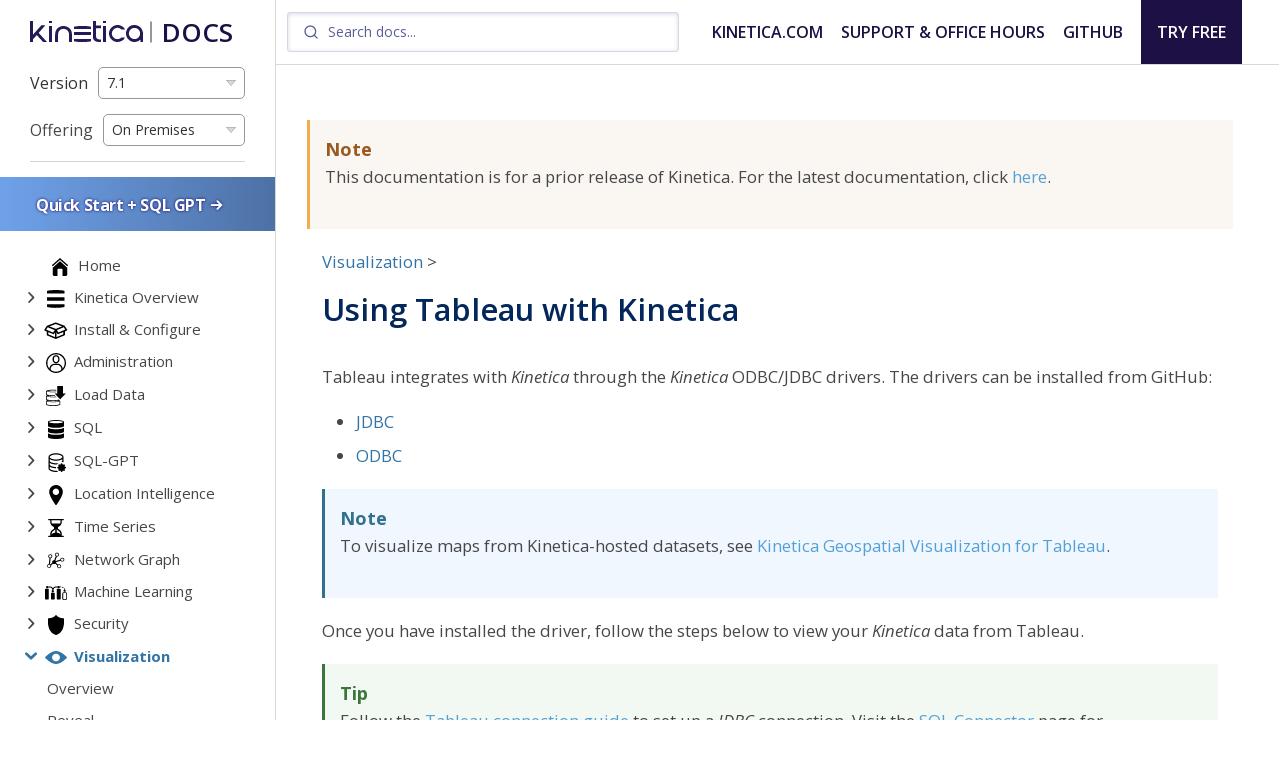

--- FILE ---
content_type: text/html
request_url: https://docs.kinetica.com/7.1/bi/tableau/
body_size: 78294
content:
<!DOCTYPE html><html prefix="og: http://ogp.me/ns#" lang="en"><head itemscope="" itemtype="/7.1/"><meta charset="utf-8"><meta name="viewport" content="width=device-width,initial-scale=1,viewport-fit=cover"><meta http-equiv="X-UA-Compatible" content="IE=edge,chrome=1"><title itemprop="name">Using Tableau with Kinetica | Kinetica Docs</title>
<meta property="og:title" content="Using Tableau with Kinetica | Kinetica Docs"><meta name="twitter:title" content="Using Tableau with Kinetica | Kinetica Docs"><meta itemprop="name" content="Using Tableau with Kinetica | Kinetica Docs"><meta name="application-name" content="Using Tableau with Kinetica | Kinetica Docs"><meta property="og:site_name" content="Kinetica Docs"><meta name="description" content=""><meta itemprop="description" content=""><meta property="og:description" content=""><meta name="twitter:description" content=""><base href="/7.1/bi/tableau/"><link rel="canonical" href="/7.1/bi/tableau/" itemprop="url"><meta name="site_base_url" content="/7.1/"><meta name="url" content="/7.1/bi/tableau/"><meta name="twitter:url" content="/7.1/bi/tableau/"><meta property="og:url" content="/7.1/bi/tableau/"><meta property="og:locale" content="en"><meta name="language" content=""><link rel="alternate" hreflang="en" href="/7.1/bi/tableau/" title=""><meta itemprop="image" content="/7.1/images/ogimage.png"><meta property="og:image" content="/7.1/images/ogimage.png"><meta name="twitter:image" content="/7.1/images/ogimage.png"><meta name="twitter:image:src" content="/7.1/images/ogimage.png"><link rel="sitemap" type="application/xml" title="Sitemap" href="/7.1/sitemap.xml"><link href="/7.1/bi/tableau/index.xml" rel="alternate" type="application/rss+xml" title="Kinetica Docs"><link href="/7.1/bi/tableau/index.xml" rel="feed" type="application/rss+xml" title="Kinetica Docs"><link rel="shortcut icon" href="/7.1/images/favicon.ico"><link rel="icon" type="image/x-icon" sizes="16x16 32x32" href="/7.1/images/favicon.ico"><link rel="apple-touch-icon" sizes="152x152" href="/7.1/images/favicon_hu28acc70fc1706a8d0064012e8c091c93_290_152x152_resize_box_3.png"><link rel="apple-touch-icon" sizes="144x144" href="/7.1/images/favicon_hu28acc70fc1706a8d0064012e8c091c93_290_144x144_resize_box_3.png"><link rel="apple-touch-icon" sizes="120x120" href="/7.1/images/favicon_hu28acc70fc1706a8d0064012e8c091c93_290_120x120_resize_box_3.png"><link rel="apple-touch-icon" sizes="114x114" href="/7.1/images/favicon_hu28acc70fc1706a8d0064012e8c091c93_290_114x114_resize_box_3.png"><link rel="apple-touch-icon" sizes="180x180" href="/7.1/images/favicon_hu28acc70fc1706a8d0064012e8c091c93_290_180x180_resize_box_3.png"><link rel="apple-touch-icon" sizes="72x72" href="/7.1/images/favicon_hu28acc70fc1706a8d0064012e8c091c93_290_72x72_resize_box_3.png"><link rel="apple-touch-icon" href="/7.1/images/favicon_hu28acc70fc1706a8d0064012e8c091c93_290_57x57_resize_box_3.png"><link rel="icon" href="/7.1/images/favicon_hu28acc70fc1706a8d0064012e8c091c93_290_32x32_resize_box_3.png" sizes="32x32"><link rel="icon" sizes="192x192" href="/7.1/images/favicon_hu28acc70fc1706a8d0064012e8c091c93_290_192x192_resize_box_3.png"><meta name="robots" content="index,follow"><meta name="googlebot" content="index,follow"><meta name="twitter:site" content="@KineticaHQ"><meta name="twitter:creator" content="@KineticaHQ"><meta property="fb:app_id" content=""><meta property="fb:admins" content=""><meta name="theme-color" content="#0f0727"><meta name="msapplication-TileColor" content="#0f0727"><meta name="imagemode" content="force"><meta name="coverage" content="Worldwide"><meta name="distribution" content="Global"><meta name="HandheldFriendly" content="True"><meta name="msapplication-tap-highlight" content="no"><meta name="apple-mobile-web-app-title" content="Kinetica Docs"><meta name="apple-mobile-web-app-capable" content="yes"><meta name="apple-mobile-web-app-status-bar-style" content="black-translucent"><meta name="apple-touch-fullscreen" content="yes"><link href="https://fonts.googleapis.com/css2?family=Open+Sans:ital,wght@0,400;0,600;0,700;0,800;1,400&amp;display=swap" rel="stylesheet"><link rel="stylesheet" href="/7.1/bundle.5e2cf43fa33cd647008309ed165a8c1fb92b8c2262534225bec196a9bcb23bf5.css"><script src="https://cdn.jsdelivr.net/npm/algoliasearch@4.5.1/dist/algoliasearch-lite.umd.js" integrity="sha256-EXPXz4W6pQgfYY3yTpnDa3OH8/EPn16ciVsPQ/ypsjk=" crossorigin="anonymous"></script><script src="https://cdn.jsdelivr.net/npm/instantsearch.js@4.8.3/dist/instantsearch.production.min.js" integrity="sha256-LAGhRRdtVoD6RLo2qDQsU2mp+XVSciKRC8XPOBWmofM=" crossorigin="anonymous"></script><link rel="stylesheet" href="https://cdn.jsdelivr.net/npm/instantsearch.css@7.4.5/themes/satellite-min.css" integrity="sha256-TehzF/2QvNKhGQrrNpoOb2Ck4iGZ1J/DI4pkd2oUsBc=" crossorigin="anonymous"><script src="https://ajax.googleapis.com/ajax/libs/jquery/3.3.1/jquery.min.js"></script><script src="https://cdn.jsdelivr.net/npm/popper.js@1.16.0/dist/umd/popper.min.js" integrity="sha384-Q6E9RHvbIyZFJoft+2mJbHaEWldlvI9IOYy5n3zV9zzTtmI3UksdQRVvoxMfooAo" crossorigin="anonymous" defer=""></script><script src="https://stackpath.bootstrapcdn.com/bootstrap/4.4.1/js/bootstrap.min.js" integrity="sha384-wfSDF2E50Y2D1uUdj0O3uMBJnjuUD4Ih7YwaYd1iqfktj0Uod8GCExl3Og8ifwB6" crossorigin="anonymous" defer=""></script><script src="/7.1/bundle.7a9674999849352787bf3c80ff608eb38c81783db135b45321a1b9322d2ef228.js" defer=""></script><script>(function(e,t,n,s,o){e[s]=e[s]||[],e[s].push({"gtm.start":(new Date).getTime(),event:"gtm.js"});var a=t.getElementsByTagName(n)[0],i=t.createElement(n),r=s!="dataLayer"?"&l="+s:"";i.async=!0,i.src="https://www.googletagmanager.com/gtm.js?id="+o+r,a.parentNode.insertBefore(i,a)})(window,document,"script","dataLayer","GTM-TQVLWPG")</script></head><body><div class="section" id="top"></div><div class="filler-wrapper"><div class="filler"></div><div class="filler-grad"></div></div><div id="wrapper"><noscript><iframe src="https://www.googletagmanager.com/ns.html?id=GTM-TQVLWPG" height="0" width="0" style="display:none;visibility:hidden"></iframe></noscript><header id="header"><nav class="navbar navbar-expand-lg navbar-light"><div class="brand-bar"><a class="navbar-brand" href="/7.1"><img src="/7.1/images/logo.svg" alt="KINETICA"><span class="text">Docs</span></a></div><button class="nav-opener" type="button"><span></span></button><div class="navbar-collapse"><div class="ais-InstantSearch col-sm pl-0"><div id="searchbox"></div><div class="highlight-wrapper"><label class="highlight-label">Highlight</label><div class="highlight-toggle-wrapper"><button id="highlight-toggle" title="Toggle Search Highlight"></button></div></div></div><ul class="navbar-nav ml-auto"><li class="nav-item"><a class="nav-link" href="https://www.kinetica.com/">KINETICA.COM</a></li><li class="nav-item"><a class="nav-link" href="https://www.kinetica.com/support/">SUPPORT &amp; OFFICE HOURS</a></li><li class="nav-item"><a class="nav-link" href="https://github.com/kineticadb">GITHUB</a></li><li class="nav-item"><a class="nav-link nav-link-btn" href="https://www.kinetica.com/try/">TRY FREE</a></li></ul></div></nav></header><div id="search-modal" class="modal" tabindex="-1" role="dialog"><div class="modal-dialog" role="document"><div class="modal-content"><div class="modal-header"><h5 class="modal-title">Search Results</h5><button type="button" class="close" data-dismiss="modal" aria-label="Close">
<span aria-hidden="true">×</span></button></div><div class="modal-body"><div class="ais-InstantSearch"><div id="modal-searchbox"></div></div><div id="hits"></div><div id="pagination"></div></div><div class="modal-footer"><div id="search-pagination"></div></div></div></div></div><aside class="aside-nav-bar-wrap"><a class="open-aside-nav-bar d-lg-none" href="#"></a><div class="aside-nav-bar"><div class="brand-bar"><a class="navbar-brand" href="/7.1/"><img src="/7.1/images/logo.svg" alt="KINETICA"><span class="text">Docs</span></a></div><div class="version-offering-wrap"><div class="version-selector-wrap"><label for="version-select">Version</label>
<select id="version-select"><option value="/7.2">7.2 (Latest)</option><option selected="" value="/7.1">7.1</option></select>
<input type="hidden" id="version-selected" value="/7.1"></div><div class="offering-selector-wrap"><label>Offering</label>
<select id="offering-selector"><option selected="" value="">On Premises</option><option value="aws">AWS Marketplace</option></select></div></div><div class="quick-start-wrap"><a class="quick-start-btn" href="/7.1/guides/quickstart-guide/">Quick Start + SQL GPT<i class="icon-arrow-right"></i></a></div><nav class="main-menu nav-wrap"><ul class="sub-nav-list"><li class="nav-dropdown home-link level-0"><a href="/7.1/"><svg xmlns="http://www.w3.org/2000/svg" width="16" height="18" viewBox="0 0 16 18"><g><g clip-path="url(#clip-9DF4AA07-63CC-4209-B40A-22C39B9CC3BC)"><path d="M8.002.0.235 6.907c-.023.023-.047.045-.068.07A.749.749.0 00.1 7.822a.675.675.0 00.845.271c.029-.013.056-.031.085-.047l.077-.06 6.895-6.131 6.894 6.131c.026.02.05.042.078.06.219.144.514.14.729-.009.308-.212.384-.673.192-.98a.936.936.0 00-.127-.15L8.002.0zM5.42 11.567c0-.437.338-.793.756-.793h3.652c.417.0.755.356.755.793V18h2.943c.997.0 1.806-.72 1.806-1.606V9.768l-7.33-6.576-7.33 6.576v6.626C.671 17.28 1.48 18 2.476 18H5.42z"></path></g></g></svg> <span class="text">Home</span></a></li><li class="nav-dropdown kinetica-overview-link level-0"><a class="dropdown-arrow open-drop collapsed" data-toggle="collapse" aria-expanded="false" href="#collapse-drop_overview" }}=""></a><a href="/7.1/overview"><svg width="100%" height="100%" viewBox="0 0 1378 998" xmlns="http://www.w3.org/2000/svg" xmlns:xlink="http://www.w3.org/1999/xlink" xmlns:serif="http://www.serif.com/" style="fill-rule:evenodd;clip-rule:evenodd;stroke-linecap:round;stroke-linejoin:round;stroke-miterlimit:1.5"><g transform="matrix(1,0,0,1,-44942,-8512)"><g id="Artboard1" transform="matrix(20.4718,0,0,18.5702,29333.6,1346.86)"><rect x="-43.649" y="-48.726" width="1430.07" height="1768.11" style="fill:none"></rect><g id="Cells" transform="matrix(0.654788,0,0,0.464723,-15.068,-26.4387)"><g transform="matrix(0.0805068,0,0,0.125048,359.149,245.216)"><rect x="10001.1" y="4412.99" width="1815.12" height="2123.71" style="fill:none;stroke:#000;stroke-width:21.31px"></rect></g></g><g id="Labels"></g><g id="Layer-1" serif:id="Layer 1"></g><g transform="matrix(163.338,0,0,-180.063,656.925,414.753)"><path d="M.696.143V.101H1V.143C.987.158.88.16.847.16.815.16.715.157.696.143zm0-.16H1V.042H.696V-.017zm0-.06v-.04C.696-.124.772-.136.844-.136.921-.136.999-.124.999-.117v.04H.696z" style="fill-rule:nonzero"></path></g></g></g></svg>
<span class="text">Kinetica Overview</span></a></li><li class="nav-dropdown"><ul class="sub-nav-list collapse sub-nav-drop" id="collapse-drop_overview"><li class="nav-dropdown what-is-kinetica-link level-1"><a href="/7.1/overview/#what-is-kinetica"><span class="text">What is Kinetica</span></a></li><li class="nav-dropdown concepts-link level-1"><a href="/7.1/concepts"><span class="text">Concepts</span></a></li><li class="nav-dropdown distributed-ingest-link level-1"><a href="/7.1/tuning/multihead/multihead_ingest"><span class="text">Distributed Ingest</span></a></li><li class="nav-dropdown distributed-key-lookup-link level-1"><a href="/7.1/tuning/multihead/multihead_egress"><span class="text">Distributed Key Lookup</span></a></li><li class="nav-dropdown functions-link level-1"><a href="/7.1/feature_overview"><span class="text">Functions</span></a></li><li class="nav-dropdown user-defined-functions-overview-link level-1"><a href="/7.1/udf_overview"><span class="text">User-Defined Functions Overview</span></a></li><li class="nav-dropdown cloud-ready-link level-1"><a href="/7.1/cloud"><span class="text">Cloud-Ready</span></a></li></ul></li><li class="nav-dropdown install-configure-link level-0"><a class="dropdown-arrow open-drop collapsed" data-toggle="collapse" aria-expanded="false" href="#collapse-drop_installation" }}=""></a><a href="/7.1/install"><svg width="100%" height="100%" viewBox="0 0 21 16" xmlns="http://www.w3.org/2000/svg" xmlns:xlink="http://www.w3.org/1999/xlink" xmlns:serif="http://www.serif.com/" style="fill-rule:evenodd;clip-rule:evenodd;stroke-linejoin:round;stroke-miterlimit:2"><g id="Artboard2" transform="matrix(0.952032,0,0,1.01462,1.02954,0.239188)"><rect x="-1.081" y="-.236" width="21.638" height="15.236" style="fill:none"></rect><g transform="matrix(1.05038,0,0,0.985589,-1.08141,-0.235741)"><path d="M2.421 3.545C2.357 3.661 2.358 3.642 2.431 3.526L.391 6.762C.383 6.775.376 6.788.37 6.802.325 6.897.31 6.921.295 7.028.295 7.029.295 7.03.295 7.031.269 7.222.334 7.423.463 7.565.537 7.646.565 7.659.661 7.712.672 7.718.684 7.724.696 7.729l1.633.687s0 2.92.0 2.92C2.329 11.347 2.33 11.357 2.331 11.368 2.334 11.407 2.337 11.446 2.347 11.484L2.342 11.462C2.38 11.662 2.518 11.833 2.702 11.933 2.713 11.939 2.724 11.944 2.736 11.949l7.31 3.075C10.056 15.029 10.067 15.033 10.078 15.036 10.105 15.046 10.134 15.054 10.161 15.061 10.201 15.071 10.246 15.077 10.304 15.077 10.364 15.077 10.403 15.071 10.445 15.061 10.474 15.055 10.503 15.046 10.532 15.035 10.542 15.032 10.552 15.029 10.562 15.024l7.31-3.075C17.882 11.945 17.892 11.94 17.901 11.935 17.93 11.92 17.959 11.906 17.985 11.888 17.986 11.888 17.986 11.887 17.987 11.887 18.154 11.774 18.256 11.581 18.276 11.373 18.278 11.361 18.278 11.349 18.278 11.336V8.35S19.911 7.663 19.911 7.663C19.924 7.658 19.936 7.652 19.949 7.645 20.042 7.593 20.068 7.582 20.143 7.501 20.145 7.499 20.147 7.498 20.148 7.496 20.277 7.353 20.338 7.152 20.313 6.963 20.313 6.962 20.313 6.961 20.313 6.96 20.297 6.849 20.282 6.823 20.232 6.725 20.226 6.714 20.22 6.702 20.213 6.691l-2.04-3.17C18.162 3.504 18.144 3.479 18.116 3.451 18.086 3.42 17.974 3.332 17.949 3.313L17.947 3.312C17.919 3.29 17.888 3.273 17.853 3.259L10.543.45V.452C10.514.438 10.362.405 10.3.407 10.236.408 10.173.418 10.098.439 10.087.442 10.076.446 10.066.45L2.756 3.259C2.744 3.264 2.634 3.282 2.559 3.349 2.468 3.431 2.442 3.507 2.421 3.545zm8.124 11.486L10.558 15.025C10.551 15.028 10.543 15.032 10.534 15.035L10.545 15.031zM10.044 15.023 10.031 15.017C10.035 15.018 10.039 15.02 10.044 15.023zM9.639 9.229v4.182s-5.98-2.516-5.98-2.516.0-1.92.0-1.92 4.347 1.83 4.347 1.83C8.018 10.81 8.031 10.814 8.044 10.818 8.074 10.827 8.104 10.838 8.134 10.844 8.31 10.879 8.5 10.839 8.647 10.736 8.648 10.735 8.649 10.735 8.65 10.734 8.733 10.675 8.746 10.652 8.808 10.572 8.815 10.562 8.822 10.552 8.829 10.541L9.639 9.229zm2.226 1.357C11.987 10.714 12.161 10.79 12.34 10.791 12.445 10.791 12.471 10.781 12.567 10.751 12.579 10.748 12.59 10.744 12.601 10.739L16.949 8.91s0 1.985.0 1.985-5.981 2.516-5.981 2.516V9.164l.811 1.311C11.787 10.489 11.796 10.502 11.806 10.514 11.826 10.538 11.843 10.563 11.865 10.586zM11.86 10.581 11.867 10.589 11.86 10.581zM1.935 6.808c.441-.7.882-1.4 1.324-2.1L9.327 7.205S7.998 9.359 7.998 9.359L1.935 6.808zm9.349.336c2.024-.814 4.046-1.628 6.069-2.442l1.314 2.043s-6.056 2.548-6.056 2.548L11.284 7.144zM4.809 3.894c1.832-.704 3.664-1.408 5.495-2.112l5.495 2.112s-5.495 2.212-5.495 2.212L4.809 3.894z"></path></g></g></svg>
<span class="text">Install &amp; Configure</span></a></li><li class="nav-dropdown"><ul class="sub-nav-list collapse sub-nav-drop" id="collapse-drop_installation"><li class="nav-dropdown overview-link level-1"><a href="/7.1/install"><span class="text">Overview</span></a></li><li class="nav-dropdown installation-options-link level-1"><a href="/7.1/install/installation-options"><span class="text">Installation Options</span></a></li><li class="nav-dropdown migrating-to-kinetica-7.1-link level-1"><a href="/7.1/install/migration_guide"><span class="text">Migrating to Kinetica 7.1</span></a></li><li class="nav-dropdown resource-management-link level-1"><a href="/7.1/rm"><span class="text">Resource Management</span></a></li><li class="nav-dropdown high-availability-link level-1"><a href="/7.1/ha"><span class="text">High Availability</span></a></li><li class="nav-dropdown configuration-reference-link level-1"><a href="/7.1/config"><span class="text">Configuration Reference</span></a></li></ul></li><li class="nav-dropdown administration-link level-0"><a class="dropdown-arrow open-drop collapsed" data-toggle="collapse" aria-expanded="false" href="#collapse-drop_admin" }}=""></a><a href="/7.1/admin"><svg width="100%" height="100%" viewBox="0 0 1324 1239" xmlns="http://www.w3.org/2000/svg" xmlns:xlink="http://www.w3.org/1999/xlink" xmlns:serif="http://www.serif.com/" style="fill-rule:evenodd;clip-rule:evenodd;stroke-linejoin:round;stroke-miterlimit:2"><g id="Artboard1" transform="matrix(0.953099,0,0,1,0,0)"><rect x="0" y="0" width="1389" height="1239" style="fill:none"></rect><g transform="matrix(1.04921,0,0,1,33.3868,0)"><path d="M633.04 2.872C633.03 2.872 633.02 2.872 633.01 2.872 618.885 2.861 604.662 3.307 590.506 4.251 448.497 13.715 311.598 74.067 208.687 171.314 115.063 259.786 50.224 377.802 26.261 503.793 1.865 632.064 19.374 768.775 76.256 886.751c48.756 101.122 125.556 188.329 219.599 249.639C395.524 1201.38 514.077 1236.32 633.025 1236.13 792.078 1235.88 946.96 1172.34 1060.05 1063.21 1136.39 989.555 1193.33 896.148 1223.39 794.612 1259.62 672.264 1256.62 538.642 1215.01 418.237 1170.95 290.748 1084.03 179.354 972.082 105.155 872.451 39.122 752.963 3.157 633.04 2.872zm75.793 737.036C762.473 740.129 815.272 757.519 857.958 788.839 922.027 835.847 960.542 912.268 961.495 990.033 961.633 1007.33 961.584 1024.82 961.544 1042.29 956.274 1046.4 950.929 1050.42 945.51 1054.34c-103.728 74.98-233.755 110.31-360.71 99.22-100.256-8.75-198.477-46.98-278.54-108.37C304.425 1043.78 302.6 1042.36 300.787 1040.93V992.588C300.842 979.232 301.902 966.025 303.948 952.871 310.166 914.581 325.778 876.278 349.263 844.083c47.266-64.799 124.871-103.836 204.168-104.175.0349999999999682.0 155.402.0 155.402.0zM1040.94 966.056C1034.64 888.769 1000.91 815.09 947.086 759.981c-62.511-64-149.474-100.23-237.059-100.581C657.798 659.192 605.568 659.396 553.338 659.396 553.314 659.396 553.289 659.396 553.265 659.396 548.981 659.413 544.708 659.49 540.437 659.662 470.4 662.474 401.538 687.959 346.369 731.832c-73.032 58.079-116.828 143.59-124.779 232.475-10.393-12.365-20.228-25.212-29.521-38.538C128.642 834.813 94.858 724.48 95.936 614.31 96.823 523.696 121.139 433.052 166.153 354.181c39.802-69.737 94.928-129.647 160.286-175.114 87.993-61.214 196.649-95.47 304.713-95.683C632.028 83.383 632.904 83.384 633.78 83.386 688.118 83.6 742.641 91.968 794.514 108.476 879.675 135.577 957.346 184.2 1019.49 249.139 1112.18 345.993 1165.32 476.658 1168.03 608.236 1169.66 687.368 1153.59 766.863 1121.45 838.523 1100.88 884.386 1075.18 924.935 1044.11 962.292L1040.94 966.056zM631.862 131.002 629.755 131.006C574.163 131.446 520.332 154.246 481.589 192.989c-38.971 38.971-61.724 93.592-61.987 148.849C419.602 341.857 419.602 341.877 419.602 341.896 419.557 370.299 419.557 398.702 419.602 427.104 419.602 427.124 419.602 427.143 419.602 427.163 420.056 522.57 485.805 604.229 571.387 629.422 635.449 648.28 706.821 634.732 759.226 594.792c51.781-39.465 83.162-102.711 83.471-167.629C842.697 427.143 842.697 427.124 842.697 427.104 842.742 398.702 842.742 370.299 842.697 341.896 842.697 341.877 842.697 341.857 842.697 341.838 842.428 285.136 818.949 230.306 778.906 191.206 739.965 153.181 686.034 131.26 631.862 131.002zM630.714 211.514C631.269 211.513 631.825 211.515 632.381 211.519 632.847 211.524 633.278 211.529 633.71 211.537 657.572 211.99 681.483 219.159 701.671 232.118 737.76 255.285 762.053 298.556 762.185 342.113 762.27 370.371 762.27 398.63 762.185 426.887 762.154 437.218 760.92 447.538 758.451 457.661 749.091 496.036 722.616 527.723 688.248 544.414 635.909 569.834 574.43 556.336 536.861 517.394c-23.207-24.055-36.525-57.021-36.747-90.486C500.113 426.881 500.113 342.121 500.113 342.121 500.184 331.09 501.535 320.112 504.326 309.447c15.369-58.737 69.706-97.663 126.388-97.933z"></path></g></g></svg>
<span class="text">Administration</span></a></li><li class="nav-dropdown"><ul class="sub-nav-list collapse sub-nav-drop" id="collapse-drop_admin"><li class="nav-dropdown overview-link level-1"><a href="/7.1/admin"><span class="text">Overview</span></a></li><li class="nav-dropdown kinetica-workbench-link level-1"><a href="/7.1/admin/workbench"><span class="text">Kinetica Workbench</span></a></li><li class="nav-dropdown gadmin-link level-1"><a href="/7.1/admin/gadmin"><span class="text">GAdmin</span></a></li><li class="nav-dropdown kagent-link level-1"><a href="/7.1/admin/kagent/kagent"><span class="text">KAgent</span></a></li><li class="nav-dropdown managing-services-link level-1"><a href="/7.1/admin/services"><span class="text">Managing Services</span></a></li><li class="nav-dropdown monitoring-alerting-kagent-link level-1"><a href="/7.1/admin/monitoring_alerting"><span class="text">Monitoring &amp; Alerting (KAgent)</span></a></li><li class="nav-dropdown upgrading-link level-1"><a href="/7.1/admin/upgrade"><span class="text">Upgrading</span></a></li><li class="nav-dropdown back-up-restoring-link level-1"><a href="/7.1/admin/backup_restore"><span class="text">Back Up &amp; Restoring</span></a></li><li class="nav-dropdown changing-the-admin-password-link level-1"><a href="/7.1/admin/changing_password"><span class="text">Changing the Admin Password</span></a></li></ul></li><li class="nav-dropdown load-data-link level-0"><a class="dropdown-arrow open-drop collapsed" data-toggle="collapse" aria-expanded="false" href="#collapse-drop_load_data" }}=""></a><a href="/7.1/load_data"><svg xmlns="http://www.w3.org/2000/svg" width="22" height="22" viewBox="0 0 22 22"><g><g clip-path="url(#clip-A5F24EE0-B59F-34D4-C283-F5C9DB8299D8)"><path d="M18.827.0h-6.345v8.171H9.309l6.345 6.446L22 8.17h-3.173zM13.68 16.503c.07.018.14.038.21.058-.57.204-1.176.303-1.777.393-1.757.266-3.544.323-5.325.272-1.28-.038-2.561-.131-3.823-.368a8.096 8.096.0 01-1.206-.3c.414-.126.84-.212 1.265-.289.094-.017.295-.047.295-.047 1.597.25 3.22.329 4.834.314 1.41-.013 2.818-.095 4.206-.317.446.073.887.165 1.32.284zm1.083 3.568c-.242.16-.523.254-.8.341-.87.273-1.777.409-2.682.511a31.28 31.28.0 01-6.526.041c-1.053-.102-2.113-.242-3.123-.567-.262-.084-.524-.173-.755-.327l.002-3.14c.021-.015.043-.028.065-.041.24.15.514.243.787.327.693.214 1.415.334 2.14.428 1.9.246 3.8.284 5.69.19 1.325-.064 2.667-.18 3.96-.509.4-.1.797-.215 1.15-.421.009-.005.072.012.094.027zM7.801 4.082H7.68a32.81 32.81.0 00-3.05.148 20.6 20.6.0 00-1.65.218c-.573.098-1.14.227-1.69.412-.359.12-.716.256-1.007.49-.133.107-.274.265-.277.45-.013 1.184-.005 2.369.0 3.553.001.114.054.219.124.304.204.25.505.384.798.505.13.053.374.158.362.162-.359.12-.716.256-1.007.49-.133.107-.274.265-.277.45-.013 1.185-.005 2.369.0 3.553.001.114.054.219.124.305.204.249.505.384.798.504.13.053.373.156.362.16-.359.12-.716.256-1.007.49-.133.107-.274.265-.277.45-.013 1.185-.005 2.369.0 3.553.001.114.054.22.124.305.202.247.497.38.786.5.75.31 1.548.465 2.346.592 1.613.256 3.256.337 4.89.322 1.571-.014 3.14-.115 4.682-.399.61-.112 1.219-.25 1.797-.474.269-.105.534-.224.755-.408.126-.105.255-.259.258-.435.013-1.185.012-2.37.0-3.555a.493.493.0 00-.116-.292c-.199-.252-.491-.383-.777-.503-.14-.058-.22-.23-.12-.27.093-.035.185-.073.276-.115l-.09-.082-.585-.595c-.544.201-1.118.322-1.692.422-1.628.286-3.283.371-4.936.361a29.661 29.661.0 01-3.621-.229c-.8-.103-1.599-.237-2.363-.484-.26-.084-.518-.173-.744-.325l.002-3.148.065-.04c.24.15.515.244.787.328.694.215 1.417.335 2.142.429 1.902.246 3.803.284 5.695.19a28.77 28.77.0 002.048-.162l-.574-.583a32.054 32.054.0 01-4.298.133c-1.268-.038-2.536-.133-3.779-.366a8.066 8.066.0 01-1.205-.3c.411-.126.839-.212 1.264-.289l.29-.05.005.001c1.597.25 3.22.329 4.834.314a33.647 33.647.0 002.251-.09l-.823-.837c-1.867.097-3.739.056-5.597-.185-.8-.103-1.599-.237-2.363-.485-.26-.084-.518-.173-.744-.324l.002-3.148.065-.04c.24.15.515.244.787.328.694.214 1.417.334 2.142.428 1.902.247 3.803.285 5.695.192a30.932 30.932.0 001.732-.128v-.647c-1.471.17-2.95.205-4.424.166-1.313-.035-2.626-.129-3.91-.37a8.085 8.085.0 01-1.204-.299c.283-.085.573-.152.863-.212 1.702-.356 3.444-.453 5.176-.455h.074a30.64 30.64.0 013.425.185v-.898a31.353 31.353.0 00-3.441-.17H7.85z"></path></g></g></svg> <span class="text">Load Data</span></a></li><li class="nav-dropdown"><ul class="sub-nav-list collapse sub-nav-drop" id="collapse-drop_load_data"><li class="nav-dropdown overview-link level-1"><a href="/7.1/load_data"><span class="text">Overview</span></a></li><li class="nav-dropdown data-loading-concepts-link level-1"><a href="/7.1/load_data/concepts"><span class="text">Data Loading Concepts</span></a></li><li class="nav-dropdown data-loading-via-rest-link level-1"><a href="/7.1/api/rest/insert_records_json_rest"><span class="text">Data Loading via REST</span></a></li><li class="nav-dropdown data-loading-in-sql-link level-1"><a href="/7.1/sql/load"><span class="text">Data Loading in SQL</span></a></li><li class="nav-dropdown by-source-link level-1"><a class="dropdown-arrow open-drop collapsed" data-toggle="collapse" aria-expanded="false" href="#collapse-drop_by_source" }}=""></a><a href="/7.1/load_data/by_source"><span class="text">By Source</span></a></li><li class="nav-dropdown"><ul class="sub-nav-list collapse sub-nav-drop" id="collapse-drop_by_source"><li class="nav-dropdown azure-blob-link level-2"><a href="/7.1/load_data/by_source/azure_blob"><span class="text">Azure Blob</span></a></li><li class="nav-dropdown cdata-jdbc-drivers-link level-2"><a href="/7.1/load_data/by_source/cdata"><span class="text">CData JDBC Drivers</span></a></li><li class="nav-dropdown gcs-link level-2"><a href="/7.1/load_data/by_source/gcs"><span class="text">GCS</span></a></li><li class="nav-dropdown hdfs-link level-2"><a href="/7.1/load_data/by_source/hdfs"><span class="text">HDFS</span></a></li><li class="nav-dropdown jdbc-link level-2"><a href="/7.1/load_data/by_source/jdbc"><span class="text">JDBC</span></a></li><li class="nav-dropdown kafka-apache-link level-2"><a href="/7.1/load_data/by_source/kafka"><span class="text">Kafka (Apache)</span></a></li><li class="nav-dropdown kafka-confluent-link level-2"><a href="/7.1/load_data/by_source/confluent"><span class="text">Kafka (Confluent)</span></a></li><li class="nav-dropdown kifs-link level-2"><a href="/7.1/load_data/by_source/kifs"><span class="text">KiFS</span></a></li><li class="nav-dropdown local-link level-2"><a href="/7.1/load_data/by_source/local"><span class="text">Local</span></a></li><li class="nav-dropdown s3-link level-2"><a href="/7.1/load_data/by_source/s3"><span class="text">S3</span></a></li></ul></li></ul></li><li class="nav-dropdown sql-link level-0"><a class="dropdown-arrow open-drop collapsed" data-toggle="collapse" aria-expanded="false" href="#collapse-drop_sql" }}=""></a><a href="/7.1/sql"><svg xmlns="http://www.w3.org/2000/svg" width="16" height="19" viewBox="0 0 16 19"><g><g clip-path="url(#clip-6FC3312C-7279-F738-3BC2-0A2B0FA73747)"><path d="M1.011 2.123C1.011 2.745 4.143 3.25 8 3.25s6.989-.504 6.989-1.126c0-.621-3.132-1.126-6.989-1.126-3.857.0-6.989.505-6.989 1.126zM0 1.85C0 .829 3.585.0 8 0s8 .828 8 1.849v4.15c0 1.02-3.585 1.849-8 1.849s-8-.829-8-1.85zm16 9.77c-.04 1.013-3.609 1.833-8 1.833s-7.96-.82-8-1.832V7.47c0-.013.0-.026.002-.039C.092 8.434 3.64 9.241 8 9.241s7.909-.807 7.998-1.81A.431.431.0 0116 7.47v4.15zm0 5.549C15.96 18.18 12.39 19 8 19s-7.96-.82-8-1.832v-4.15c0-.013.0-.026.002-.039.09 1.003 3.639 1.81 7.998 1.81 4.36.0 7.909-.807 7.998-1.81a.432.432.0 01.002.04v4.149z"></path></g></g></svg> <span class="text">SQL</span></a></li><li class="nav-dropdown"><ul class="sub-nav-list collapse sub-nav-drop" id="collapse-drop_sql"><li class="nav-dropdown overview-link level-1"><a href="/7.1/sql"><span class="text">Overview</span></a></li><li class="nav-dropdown naming-link level-1"><a href="/7.1/sql/naming"><span class="text">Naming</span></a></li><li class="nav-dropdown queries-link level-1"><a href="/7.1/sql/query"><span class="text">Queries</span></a></li><li class="nav-dropdown dml-link level-1"><a href="/7.1/sql/dml"><span class="text">DML</span></a></li><li class="nav-dropdown ddl-link level-1"><a href="/7.1/sql/ddl"><span class="text">DDL</span></a></li><li class="nav-dropdown loading-data-link level-1"><a href="/7.1/sql/load"><span class="text">Loading Data</span></a></li><li class="nav-dropdown exporting-data-link level-1"><a href="/7.1/sql/export"><span class="text">Exporting Data</span></a></li><li class="nav-dropdown files-directories-link level-1"><a href="/7.1/sql/kifs"><span class="text">Files &amp; Directories</span></a></li><li class="nav-dropdown reveal-link level-1"><a href="/7.1/sql/reveal"><span class="text">Reveal</span></a></li><li class="nav-dropdown sql-procedures-link level-1"><a href="/7.1/sql/procedure"><span class="text">SQL Procedures</span></a></li><li class="nav-dropdown sql-gpt-link level-1"><a href="/7.1/sql/sqlgpt"><span class="text">SQL-GPT</span></a></li><li class="nav-dropdown udfs-link level-1"><a href="/7.1/sql/udf"><span class="text">UDFs</span></a></li><li class="nav-dropdown network-graphs-link level-1"><a href="/7.1/sql/graph"><span class="text">Network Graphs</span></a></li><li class="nav-dropdown machine-learning-link level-1"><a href="/7.1/sql/ml"><span class="text">Machine Learning</span></a></li><li class="nav-dropdown security-link level-1"><a href="/7.1/sql/security"><span class="text">Security</span></a></li><li class="nav-dropdown resource-management-link level-1"><a href="/7.1/sql/resource_group"><span class="text">Resource Management</span></a></li><li class="nav-dropdown system-properties-link level-1"><a href="/7.1/sql/system_properties"><span class="text">System Properties</span></a></li><li class="nav-dropdown virtual-catalogs-link level-1"><a href="/7.1/sql/virtual_catalogs"><span class="text">Virtual Catalogs</span></a></li><li class="nav-dropdown limitations-link level-1"><a href="/7.1/sql/limit"><span class="text">Limitations</span></a></li></ul></li><li class="nav-dropdown sql-gpt-link level-0"><a class="dropdown-arrow open-drop collapsed" data-toggle="collapse" aria-expanded="false" href="#collapse-drop_sql_gpt" }}=""></a><a href="/7.1/sql-gpt"><svg xmlns="http://www.w3.org/2000/svg" width="32" height="32" fill="currentcolor" class="bi bi-database-gear" viewBox="0 0 16 16"><path style="fill:#000;fill-rule:nonzero;opacity:1" d="M12.096 6.223A4.92 4.92.0 0013 5.698V7c0 .289-.213.654-.753 1.007a4.493 4.493.0 011.753.25V4c0-1.007-.875-1.755-1.904-2.223C11.022 1.289 9.573 1 8 1s-3.022.289-4.096.777C2.875 2.245 2 2.993 2 4v9c0 1.007.875 1.755 1.904 2.223C4.978 15.71 6.427 16 8 16c.536.0 1.058-.034 1.555-.097a4.525 4.525.0 01-.813-.927C8.5 14.992 8.252 15 8 15c-1.464.0-2.766-.27-3.682-.687C3.356 13.875 3 13.373 3 13v-1.302c.271.202.58.378.904.525C4.978 12.71 6.427 13 8 13h.027a4.552 4.552.0 010-1H8c-1.464.0-2.766-.27-3.682-.687C3.356 10.875 3 10.373 3 10V8.698c.271.202.58.378.904.525C4.978 9.71 6.427 10 8 10c.262.0.52-.008.774-.024a4.525 4.525.0 011.102-1.132C9.298 8.944 8.666 9 8 9c-1.464.0-2.766-.27-3.682-.687C3.356 7.875 3 7.373 3 7V5.698c.271.202.58.378.904.525C4.978 6.711 6.427 7 8 7s3.022-.289 4.096-.777zM3 4c0-.374.356-.875 1.318-1.313C5.234 2.271 6.536 2 8 2s2.766.27 3.682.687C12.644 3.125 13 3.627 13 4c0 .374-.356.875-1.318 1.313C10.766 5.729 9.464 6 8 6s-2.766-.27-3.682-.687C3.356 4.875 3 4.373 3 4z"></path><path style="fill:#000;fill-rule:nonzero;opacity:1" d="M11.886 9.46c.18-.613 1.048-.613 1.229.0l.043.148a.64.64.0 00.921.382l.136-.074c.561-.306 1.175.308.87.869l-.075.136a.64.64.0 00.382.92l.149.045c.612.18.612 1.048.0 1.229l-.15.043a.64.64.0 00-.38.921l.074.136c.305.561-.309 1.175-.87.87l-.136-.075a.64.64.0 00-.92.382l-.045.149c-.18.612-1.048.612-1.229.0l-.043-.15a.64.64.0 00-.921-.38l-.136.074c-.561.305-1.175-.309-.87-.87l.075-.136a.64.64.0 00-.382-.92l-.148-.045c-.613-.18-.613-1.048.0-1.229l.148-.043a.64.64.0 00.382-.921l-.074-.136c-.306-.561.308-1.175.869-.87l.136.075a.64.64.0 00.92-.382l.045-.148zM14 12.5a1.5 1.5.0 11-3 0 1.5 1.5.0 013 0z"></path></svg> <span class="text">SQL-GPT</span></a></li><li class="nav-dropdown"><ul class="sub-nav-list collapse sub-nav-drop" id="collapse-drop_sql_gpt"><li class="nav-dropdown overview-link level-1"><a href="/7.1/sql-gpt"><span class="text">Overview</span></a></li><li class="nav-dropdown concepts-link level-1"><a href="/7.1/sql-gpt/concepts"><span class="text">Concepts</span></a></li><li class="nav-dropdown sql-syntax-link level-1"><a href="/7.1/sql/sqlgpt"><span class="text">SQL Syntax</span></a></li><li class="nav-dropdown workbench-link level-1"><a href="/7.1/admin/workbench/ui/explore/#wb-explore-ws-sqlgpt"><span class="text">Workbench</span></a></li></ul></li><li class="nav-dropdown location-intelligence-link level-0"><a class="dropdown-arrow open-drop collapsed" data-toggle="collapse" aria-expanded="false" href="#collapse-drop_location_intelligence" }}=""></a><a href="/7.1/location_intelligence"><svg xmlns="http://www.w3.org/2000/svg" width="15" height="22" viewBox="0 0 15 22"><g><g clip-path="url(#clip-5CCBD88F-0AA1-0AA3-ABE3-EC559B729906)"><path d="M7.423 3.972c.12.0.24.006.36.02l.119.015.159.027.092.02a3.354 3.354.0 01.735.257l.032.016c.065.033.13.067.193.104l.104.064a8.42 8.42.0 01.182.123l.05.037.083.064.063.052.05.042.019.017a3.772 3.772.0 01.283.281l.05.057.04.048c.034.042.069.084.101.128l.055.075.042.06.03.046a351.8 351.8.0 01.082.13l.037.064.02.034.02.036c.073.138.058.114.065.128l.045.095a8.744 8.744.0 01.093.229l.016.044c.032.087.025.07.029.084l.017.053.02.07.03.107.013.053.014.062.013.064.021.117.016.11.006.047.005.047.002.017.006.063c.01.12.008.128.01.16l.001.055v.176c-.004.11-.005.124-.008.16l-.004.055-.007.063-.005.048-.008.064-.017.11-.01.063a2.88 2.88.0 01-.05.225l-.02.07c-.022.081-.033.114-.033.114l-.02.06-.02.061-.017.044a4.31 4.31.0 01-.075.186l-.026.059-.027.058-.028.057-.038.073-.022.041-.035.064-.037.061c-.016.028-.04.064-.04.064l-.033.053-.026.038a4 4 0 01-.151.207l-.052.065-.096.11-.056.06-.052.055-.02.02c-.055.054-.11.107-.169.157l-.079.067c-.07.057-.14.112-.214.163l-.053.036-.112.072-.064.039-.028.016a3.38 3.38.0 01-.257.133l-.058.026-.088.038-.096.038-.094.033-.068.023c-.096.03-.192.056-.29.078l-.082.017s-.238.04-.365.05c-.2.018-.4.017-.601-.002.0.0-.171-.017-.31-.044.0.0-.086-.016-.15-.031a3.218 3.218.0 01-.304-.087s-.083-.029-.142-.052a2.977 2.977.0 01-.154-.064s-.05-.022-.101-.047l-.033-.016a9.148 9.148.0 01-.099-.051l-.116-.066-.05-.03-.032-.02a3.538 3.538.0 01-.223-.154s-.079-.059-.147-.116c0 0-.12-.104-.2-.18l-.052-.054a3.165 3.165.0 01-.197-.217 3.928 3.928.0 01-.113-.145l-.043-.059c-.065-.092-.042-.054-.112-.167l-.043-.07a4.103 4.103.0 01-.072-.126c-.037-.069-.04-.077-.055-.106l-.032-.066a51.61 51.61.0 01-.027-.058c-.052-.118-.044-.101-.05-.117.0.0-.027-.064-.046-.119l-.016-.044-.009-.024-.017-.053-.017-.052-.02-.07-.03-.108-.024-.1-.016-.079a8.778 8.778.0 01-.02-.109l-.01-.063-.007-.046-.008-.072-.011-.111c-.01-.12-.009-.127-.01-.16l-.001-.047-.001-.064V7.45l.003-.12.006-.12.01-.11.012-.103a21.457 21.457.0 01.017-.11c.016-.094.023-.126.023-.126l.02-.093.021-.085.03-.108.02-.069.02-.06.021-.061.042-.112.027-.067.018-.043.044-.096.041-.086.056-.105.013-.024.027-.049.036-.06.04-.065c.074-.115.065-.1.076-.115.043-.063.05-.07.069-.097.036-.048.073-.096.112-.143l.046-.055.055-.063.056-.06.046-.047L5 4.979l.036-.036.103-.096c.044-.04.089-.078.136-.116.0.0.066-.053.127-.098l.122-.086.08-.052.086-.052c.041-.025.1-.057.1-.057.064-.035.129-.068.195-.099.0.0.115-.054.233-.098l.059-.022.043-.015.069-.023c.115-.035.231-.067.35-.09.0.0.094-.019.169-.03.0.0.09-.013.163-.02.0.0.142-.014.253-.016l.075-.001h.024zM7.475.0a7.394 7.394.0 00-4.28 1.388c-.105.075-.218.162-.218.162-.096.074-.196.157-.196.157a8.173 8.173.0 00-.257.222l-.133.124a7.96 7.96.0 00-.32.323l-.077.083c-.086.095-.17.193-.252.292l-.058.072c-.094.118-.193.253-.193.253l-.027.037-.119.169-.013.019a7.708 7.708.0 00-.125.19l-.025.04A7.687 7.687.0 00.424 5.114c-.053.152-.127.403-.127.403a7.718 7.718.0 00-.246 1.238l-.01.096-.014.145c-.012.145-.019.294-.019.294l-.007.194a5.04 5.04.0 00.018.622l.023.212c.013.108.029.215.047.321l.022.127c.04.214.088.425.141.634a14.502 14.502.0 00.221.757c.09.277.19.554.294.83l.014.034c.148.387.31.771.48 1.155l.015.036.096.213.016.035.116.25.017.036c.01.024.022.048.033.071l.017.036c.08.168.16.335.242.502l.018.036.07.143.019.036.144.286.019.036c.17.336.348.67.525 1l.02.036c.382.705.781 1.403 1.19 2.093l.02.033a78.992 78.992.0 001.546 2.494l.032.05.451.69.028.042c.214.325.431.649.651.97.102.15.192.308.316.436a.904.904.0 001.276.0c.033-.035.061-.074.091-.111l.004-.006c.379-.54.742-1.088 1.102-1.639l.03-.046c.186-.284.37-.57.552-.857l.035-.055a69.25 69.25.0 002.573-4.38l.02-.035c.402-.755.782-1.515 1.131-2.29l.016-.035.11-.248.015-.036.03-.07.016-.035c.139-.322.27-.647.396-.976l.012-.034c.079-.209.154-.418.223-.63a12.094 12.094.0 00.392-1.474l.025-.14c.012-.072.023-.144.033-.217l.012-.09c.015-.116.027-.258.027-.258.006-.074.01-.15.013-.224L15 7.743c.002-.095.0-.21.0-.21a8.75 8.75.0 00-.005-.196l-.001-.026a8.112 8.112.0 00-.034-.46c-.013-.132-.035-.288-.035-.288a7.993 7.993.0 00-.155-.796l-.029-.114-.012-.045-.045-.16a6.838 6.838.0 00-.048-.157l-.037-.111-.015-.046c-.038-.11-.079-.219-.079-.219l-.017-.045a9.498 9.498.0 00-.077-.194l-.074-.171c-.024-.056-.057-.125-.057-.125a8.254 8.254.0 00-.08-.168l-.01-.02-.02-.041a7.58 7.58.0 00-.256-.464 8.928 8.928.0 00-.272-.424l-.065-.094-.108-.149-.055-.072a7.875 7.875.0 00-.691-.785l-.017-.017a7.665 7.665.0 00-.736-.637l-.11-.082A7.411 7.411.0 009.926.41 7.41 7.41.0 007.476.0z"></path></g></g></svg> <span class="text">Location Intelligence</span></a></li><li class="nav-dropdown"><ul class="sub-nav-list collapse sub-nav-drop" id="collapse-drop_location_intelligence"><li class="nav-dropdown overview-link level-1"><a href="/7.1/location_intelligence"><span class="text">Overview</span></a></li><li class="nav-dropdown geospatial-objects-link level-1"><a href="/7.1/location_intelligence/geo_objects"><span class="text">Geospatial Objects</span></a></li><li class="nav-dropdown geospatial-indexes-link level-1"><a href="/7.1/concepts/indexes/#geospatial-index"><span class="text">Geospatial Indexes</span></a></li><li class="nav-dropdown geospatial-functions-link level-1"><a href="/7.1/location_intelligence/geo_functions"><span class="text">Geospatial Functions</span></a></li><li class="nav-dropdown web-map-service-link level-1"><a href="/7.1/api/rest/wms_rest"><span class="text">Web Map Service</span></a></li></ul></li><li class="nav-dropdown time-series-link level-0"><a class="dropdown-arrow open-drop collapsed" data-toggle="collapse" aria-expanded="false" href="#collapse-drop_time_series" }}=""></a><a href="/7.1/time_series"><svg xmlns="http://www.w3.org/2000/svg" xmlns:xlink="http://www.w3.org/1999/xlink" width="1e3" height="1e3" viewBox="0 0 1e3 1e3"><desc>Created with Fabric.js 3.5.0</desc><defs></defs><rect x="0" y="0" width="100%" height="100%" fill="rgba(255,255,255,0)"></rect><g transform="matrix(64.9351 0 0 64.9351 500.0002 500.0002)" id="967650"><path style="stroke:none;stroke-width:1;stroke-dasharray:none;stroke-linecap:butt;stroke-dashoffset:0;stroke-linejoin:miter;stroke-miterlimit:4;is-custom-font:none;font-file-url:none;fill:#000;fill-rule:nonzero;opacity:1" vector-effect="non-scaling-stroke" transform="translate(-8, -8)" d="M2.5 15a.5.5.0 110-1h1v-1a4.5 4.5.0 012.557-4.06c.29-.139.443-.377.443-.59v-.7c0-.213-.154-.451-.443-.59A4.5 4.5.0 013.5 3V2h-1a.5.5.0 010-1h11a.5.5.0 010 1h-1v1A4.5 4.5.0 019.943 7.06c-.29.139-.443.377-.443.59v.7c0 .213.154.451.443.59A4.5 4.5.0 0112.5 13v1h1a.5.5.0 010 1h-11zm2-13v1c0 .537.12 1.045.337 1.5h6.326c.216-.455.337-.963.337-1.5V2h-7zm3 6.35c0 .701-.478 1.236-1.011 1.492A3.5 3.5.0 004.5 13s.866-1.299 3-1.48V8.35zm1 0v3.17c2.134.181 3 1.48 3 1.48A3.5 3.5.0 009.511 9.842C8.978 9.586 8.5 9.052 8.5 8.351z" stroke-linecap="round"></path></g></svg> <span class="text">Time Series</span></a></li><li class="nav-dropdown"><ul class="sub-nav-list collapse sub-nav-drop" id="collapse-drop_time_series"><li class="nav-dropdown overview-link level-1"><a href="/7.1/time_series"><span class="text">Overview</span></a></li><li class="nav-dropdown data-types-link level-1"><a href="/7.1/time_series/types"><span class="text">Data Types</span></a></li><li class="nav-dropdown date-bucketing-link level-1"><a href="/7.1/time_series/date_bucket"><span class="text">Date Bucketing</span></a></li><li class="nav-dropdown time-bucketing-link level-1"><a href="/7.1/time_series/time_bucket"><span class="text">Time Bucketing</span></a></li><li class="nav-dropdown window-functions-link level-1"><a href="/7.1/sql/query/#window"><span class="text">Window Functions</span></a></li><li class="nav-dropdown trend-analysis-link level-1"><a href="/7.1/sql/query/#ml-functions"><span class="text">Trend Analysis</span></a></li><li class="nav-dropdown asof-join-link level-1"><a href="/7.1/sql/query/#asof"><span class="text">ASOF Join</span></a></li></ul></li><li class="nav-dropdown network-graph-link level-0"><a class="dropdown-arrow open-drop collapsed" data-toggle="collapse" aria-expanded="false" href="#collapse-drop_graph" }}=""></a><a href="/7.1/graph_solver"><svg width="100%" height="100%" viewBox="0 0 22 16" xmlns="http://www.w3.org/2000/svg" xmlns:xlink="http://www.w3.org/1999/xlink" xmlns:serif="http://www.serif.com/" style="fill-rule:evenodd;clip-rule:evenodd;stroke-linejoin:round;stroke-miterlimit:2"><rect id="Artboard1" x="0" y="0" width="21.51" height="15.714" style="fill:none"></rect><path d="M10.791 3.936c-.446-.34-.734-.877-.734-1.48.0-1.027.834-1.861 1.861-1.861 1.027.0 1.86.834 1.86 1.861.0 1.027-.833 1.86-1.86 1.86-.039.0-.077-.001-.114-.003l-1.375 3.698c.163.124.305.274.419.444l4.045-1.233V7.22c0-1.027.833-1.861 1.86-1.861s1.861.834 1.861 1.861c0 1.026-.834 1.86-1.861 1.86-.643.0-1.211-.327-1.545-.825l-4.045 1.233.001.003c0 .266-.057.52-.157.749l1.872 1.605c.289-.185.633-.292 1.001-.292 1.027.0 1.86.833 1.86 1.86s-.833 1.861-1.86 1.861-1.861-.834-1.861-1.861c0-.266.056-.519.157-.748l-1.872-1.605c-.289.184-.633.292-1.001.292-.393.0-.757-.122-1.058-.331l-1.758 1.397c.084.212.131.443.131.685.0 1.027-.834 1.861-1.861 1.861s-1.86-.834-1.86-1.861c0-.911.656-1.67 1.522-1.829l.62-5.532c-.662-.286-1.126-.944-1.126-1.71.0-1.027.834-1.86 1.861-1.86s1.86.833 1.86 1.86c0 .912-.656 1.671-1.522 1.83l-.62 5.532c.114.049.222.109.323.179l1.758-1.397c-.084-.212-.13-.443-.13-.685.0-1.027.833-1.86 1.86-1.86.038.0.076.001.114.003l1.374-3.698zm3.103 8.327c.649.0 1.176.527 1.176 1.176s-.527 1.176-1.176 1.176c-.649.0-1.176-.527-1.176-1.176s.527-1.176 1.176-1.176zm-9.16-.316c.649.0 1.176.527 1.176 1.176.0.649-.527 1.176-1.176 1.176s-1.176-.527-1.176-1.176c0-.649.527-1.176 1.176-1.176zm12.013-5.893c.649.0 1.175.527 1.175 1.176s-.526 1.176-1.175 1.176-1.176-.527-1.176-1.176.527-1.176 1.176-1.176zM5.75 2.872c.649.0 1.176.527 1.176 1.176S6.399 5.224 5.75 5.224s-1.176-.527-1.176-1.176.527-1.176 1.176-1.176zm6.157-1.594c.649.0 1.175.527 1.175 1.176s-.526 1.176-1.175 1.176-1.176-.527-1.176-1.176.527-1.176 1.176-1.176z"></path></svg>
<span class="text">Network Graph</span></a></li><li class="nav-dropdown"><ul class="sub-nav-list collapse sub-nav-drop" id="collapse-drop_graph"><li class="nav-dropdown overview-link level-1"><a href="/7.1/graph_solver"><span class="text">Overview</span></a></li><li class="nav-dropdown network-graph-concepts-link level-1"><a href="/7.1/graph_solver/network_graph_solver"><span class="text">Network Graph Concepts</span></a></li><li class="nav-dropdown distributed-graph-server-link level-1"><a href="/7.1/graph_solver/distributed_graph_server"><span class="text">Distributed Graph Server</span></a></li><li class="nav-dropdown sql-graphs-link level-1"><a href="/7.1/sql/graph"><span class="text">SQL Graphs</span></a></li></ul></li><li class="nav-dropdown machine-learning-link level-0"><a class="dropdown-arrow open-drop collapsed" data-toggle="collapse" aria-expanded="false" href="#collapse-drop_ml" }}=""></a><a href="/7.1/ml/"><svg xmlns="http://www.w3.org/2000/svg" width="22" height="14" viewBox="0 0 22 14"><g><g clip-path="url(#clip-A7AC1D81-7C61-1311-E788-240DE8D71D6E)"><path d="M17.539.88c.268.086.53.197.774.336l.07.05c.019.021.04.04.056.064.144.207.022.547-.259.59a.39.39.0 01-.17-.012c-.077-.024-.142-.07-.212-.105a3.52 3.52.0 00-.493-.2s-.051-.019-.084-.038c-.218-.13-.25-.488-.013-.642a.388.388.0 01.16-.06.52.52.0 01.17.016zm1.768 2.758a.374.374.0 01-.152-.15c-.035-.063-.048-.133-.07-.2a2.738 2.738.0 00-.218-.492l-.002-.005c-.03-.069-.044-.086-.05-.162a.388.388.0 01.194-.356c.068-.038.09-.036.164-.05l.086.005c.028.007.057.012.084.022a.385.385.0 01.14.097c.057.061.09.136.126.208.106.206.19.423.253.645l.015.084c-.002.029.0.057-.006.085a.365.365.0 01-.137.222 1.15 1.15.0 011.069 1.14 1.15 1.15.0 01-1.157 1.144 1.15 1.15.0 01-1.157-1.144c0-.514.344-.95.818-1.093zM3.28 1.483a1.156 1.156.0 01-1.104.798 1.15 1.15.0 01-1.157-1.14C1.02.51 1.54.0 2.177.0c.391.0.737.191.946.484A10.792 10.792.0 014.407.402C5.18.405 5.975.516 6.65.895c.556.312.99.815 1.26 1.399l.002-.006a3.258 3.258.0 011.7-1.546c.612-.243 1.283-.322 1.934-.324h.046c.358.002.715.026 1.07.067A1.16 1.16.0 0113.608.0c.589.0 1.075.435 1.148.996a.351.351.0 01.029-.164.388.388.0 01.253-.215c.058-.016.118-.014.18-.016a10.278 10.278.0 01.699.005s.055.004.093.014c.27.074.386.485.122.673-.12.085-.282.068-.434.065a9.075 9.075.0 00-.537.004s-.056.001-.094-.006a.395.395.0 01-.307-.323 1.15 1.15.0 01-1.152 1.25c-.52-.001-.96-.34-1.105-.804-.686-.082-1.378-.094-2.064.064-.47.109-.924.325-1.25.676-.513.553-.693 1.348-.774 2.105.32.203.532.557.532.959.0.63-.519 1.14-1.157 1.14a1.15 1.15.0 01-1.157-1.14c0-.464.28-.863.684-1.041a5.182 5.182.0 00-.198-1.147c-.159-.523-.453-1.013-.94-1.3-.469-.277-1.027-.358-1.559-.377a8.742 8.742.0 00-1.339.065zm15.413 5.641a.562.562.0 00-.551.54c-.003 1.661-.017 3.323.0 4.985a.56.56.0 00.543.536c.647.006 1.295.006 1.942.0a.562.562.0 00.543-.536c.018-1.662.006-3.324.0-4.985a.559.559.0 00-.546-.54c-.644-.002-1.287.0-1.93.0zM8.8 6.717c.532.0.964.426.964.95v4.975c0 .524-.432.95-.964.95H6.874a.957.957.0 01-.964-.95V7.667c0-.524.432-.95.964-.95zm5.91-4.078c.532.0.964.426.964.95v9.053c0 .524-.432.95-.964.95h-1.927a.957.957.0 01-.964-.95V3.589c0-.524.432-.95.964-.95zm-11.82.0c.532.0.964.426.964.95v9.053c0 .524-.432.95-.964.95H.964A.957.957.0 010 12.642V3.589c0-.524.432-.95.964-.95zM20.63 6.31c.562.006 1.094.371 1.287.9.052.143.079.296.08.45.006 1.66.0 3.322.0 4.983a1.393 1.393.0 01-.919 1.28c-.144.05-.296.076-.448.077-.646.002-1.292.0-1.937.0a1.41 1.41.0 01-1.298-.906 1.356 1.356.0 01-.078-.443c-.003-1.664-.003-3.328.0-4.991a1.39 1.39.0 01.935-1.278c.14-.046.286-.07.433-.071a287.95 287.95.0 011.945.0z"></path></g></g></svg> <span class="text">Machine Learning</span></a></li><li class="nav-dropdown"><ul class="sub-nav-list collapse sub-nav-drop" id="collapse-drop_ml"><li class="nav-dropdown overview-link level-1"><a href="/7.1/ml/"><span class="text">Overview</span></a></li><li class="nav-dropdown sql-ml-link level-1"><a href="/7.1/sql/ml"><span class="text">SQL ML</span></a></li></ul></li><li class="nav-dropdown security-link level-0"><a class="dropdown-arrow open-drop collapsed" data-toggle="collapse" aria-expanded="false" href="#collapse-drop_security" }}=""></a><a href="/7.1/security"><svg xmlns="http://www.w3.org/2000/svg" width="17" height="21" viewBox="0 0 17 21"><g><g clip-path="url(#clip-E0EEBA8B-DFD1-EF18-3038-37A870564EC0)"><path d="M8.506 21h-.01a.483.483.0 01-.128-.023l-.247-.076c-1.394-.431-2.706-1.139-3.797-2.098-1.197-1.051-2.12-2.388-2.78-3.845C.706 13.102.275 11.074.098 9.03A25.779 25.779.0 01.096 4.585c.027-.312.058-.623.104-.932V3.65c.014-.057.014-.073.044-.125a.368.368.0 01.266-.18c.053-.007.105.0.158.002 1.698.067 3.414-.269 4.91-1.057.917-.482 1.764-1.12 2.432-1.9.066-.077.13-.154.188-.235L8.2.153l.037-.044a.412.412.0 01.201-.104C8.468.0 8.506.0 8.506.0l.058.005c.075.018.147.049.201.104.051.051.09.114.135.17.41.508.906.95 1.438 1.336a9.164 9.164.0 004.021 1.63c.683.103 1.376.132 2.068.099l.066.002c.022.005.044.008.065.015.105.035.192.12.228.225.015.042.02.087.026.132.134.965.181 1.942.187 2.92.014 2.162-.217 4.335-.83 6.396-.53 1.784-1.365 3.492-2.607 4.89a10.175 10.175.0 01-3.718 2.631c-.392.162-.793.3-1.201.417l-.01.005a.483.483.0 01-.127.023z"></path></g></g></svg> <span class="text">Security</span></a></li><li class="nav-dropdown"><ul class="sub-nav-list collapse sub-nav-drop" id="collapse-drop_security"><li class="nav-dropdown overview-link level-1"><a href="/7.1/security"><span class="text">Overview</span></a></li><li class="nav-dropdown users-roles-link level-1"><a href="/7.1/security/sec_concepts"><span class="text">Users &amp; Roles</span></a></li><li class="nav-dropdown sql-security-link level-1"><a href="/7.1/sql/security"><span class="text">SQL Security</span></a></li><li class="nav-dropdown reveal-security-link level-1"><a href="/7.1/security/reveal"><span class="text">Reveal Security</span></a></li></ul></li><li class="nav-dropdown visualization-link level-0"><a class="dropdown-arrow open-drop active" data-toggle="collapse" aria-expanded="true" href="#collapse-drop_visualization" }}=""></a><a class="active" href="/7.1/bi/"><svg xmlns="http://www.w3.org/2000/svg" width="22" height="13" viewBox="0 0 22 13"><g><g clip-path="url(#clip-CC94E8CD-8A0D-9C33-6EC2-85734BA522A3)"><path d="M11 2.683c2.179.0 3.948 1.712 3.948 3.822s-1.77 3.822-3.948 3.822c-2.179.0-3.948-1.712-3.948-3.822S8.822 2.683 11 2.683zM11 0C5.318.0.0 6.5.0 6.5S5.465 13 11 13s11-6.5 11-6.5S16.682.0 11 0z"></path></g></g></svg> <span class="text">Visualization</span></a></li><li class="nav-dropdown"><ul class="sub-nav-list collapse sub-nav-drop show" id="collapse-drop_visualization"><li class="nav-dropdown overview-link level-1"><a href="/7.1/bi/"><span class="text">Overview</span></a></li><li class="nav-dropdown reveal-link level-1"><a href="/7.1/bi/reveal/"><span class="text">Reveal</span></a></li><li class="nav-dropdown tableau-link level-1"><a class="active" href="/7.1/bi/tableau/"><span class="text">Tableau</span></a></li></ul></li><li class="nav-dropdown integration-link level-0"><a class="dropdown-arrow open-drop collapsed" data-toggle="collapse" aria-expanded="false" href="#collapse-drop_integration" }}=""></a><a href="/7.1/integrate"><svg width="100%" height="100%" viewBox="0 0 945 1065" xmlns="http://www.w3.org/2000/svg" xmlns:xlink="http://www.w3.org/1999/xlink" xmlns:serif="http://www.serif.com/" style="fill-rule:evenodd;clip-rule:evenodd;stroke-linejoin:round;stroke-miterlimit:2"><g transform="matrix(1,0,0,1,-31362,-26963)"><g transform="matrix(20.4718,0,0,18.5702,29333.6,1346.86)"><g transform="matrix(0.0488477,0,0,0.0538496,-1427.35,-81.456)"><path d="M31609.7 27473.5H31609.9 31610.1C31621.4 27473.5 31632.8 27474.1 31644.2 27475.2L31655.6 27531C31656.3 27531.1 31657 27531.2 31657.7 27531.3 31679.2 27534.8 31700.2 27540.5 31720.5 27548.4L31758.3 27505.8C31779.5 27515.4 31799.7 27527.1 31818.6 27540.6l-18 54C31818.1 27608.7 31834 27624.6 31848.1 27642.1l54-18C31915.7 27643.1 31927.3 27663.2 31936.9 27684.4L31894.3 27722.3C31902.5 27743.2 31908.3 27764.9 31911.7 27787.1L31967.5 27798.6C31969.7 27821.4 31969.8 27844.3 31967.6 27867.1L31967.5 27868.2 31911.7 27879.6C31908.3 27901.8 31902.5 27923.6 31894.3 27944.5L31936.9 27982.3C31927.3 28003.5 31915.7 28023.7 31902.1 28042.6l-54-18c-14.0999999999985 17.5-30 33.5-47.5 47.5L31818.6 28126.2C31799.7 28139.7 31779.5 28151.3 31758.3 28161L31720.5 28118.4C31699.5 28126.5 31677.8 28132.3 31655.6 28135.7L31644.2 28191.6C31621 28193.8 31597.7 28193.8 31574.5 28191.6L31563.1 28135.7C31540.9 28132.3 31519.1 28126.5 31498.2 28118.4L31460.4 28161C31439.2 28151.3 31419 28139.7 31400.1 28126.2L31418.1 28072.1c-17.5-14-33.3999999999978-30-47.5-47.5l-54 18C31303 28023.7 31291.4 28003.5 31281.7 27982.3L31324.4 27944.5C31316.2 27923.6 31310.4 27901.8 31307 27879.6L31251.2 27868.2C31248.9 27845 31248.9 27821.7 31251.2 27798.6L31307 27787.1C31310.4 27764.9 31316.2 27743.2 31324.4 27722.3L31281.7 27684.4C31291.4 27663.2 31303 27643.1 31316.6 27624.1l54 18C31384.7 27624.6 31400.6 27608.7 31418.1 27594.6l-18-54C31419 27527.1 31439.2 27515.4 31460.4 27505.8L31498.2 27548.4C31519.1 27540.2 31540.9 27534.4 31563.1 27531L31574.5 27475.2C31586.2 27474 31598 27473.5 31609.7 27473.5zM31726.6 27611C31690.9 27592.3 31651 27582.2 31610.2 27582c-.5.0-1 0-1.60000000000218.0C31540.7 27582.2 31473.2 27611.2 31426.2 27661.1L31425.6 27661.7 31425.5 27661.8C31375.5 27715.4 31350.7 27791.7 31359.9 27865V27865.2L31360 27866 31360.2 27866.8V27866.9C31370.1 27941.2 31414.9 28009.8 31479.6 28048.7H31479.7L31480.4 28049.2C31534.2 28081.2 31600.3 28092.3 31661.7 28079.3L31662.4 28079.1C31726.1 28065.4 31783.7 28026 31819.5 27971.3L31820 27970.6 31820.1 27970.4C31864.4 27902.1 31873.3 27811.8 31840.8 27735.2L31840.7 27735.1 31840.4 27734.2 31840.1 27733.6 31840 27733.3 31839.8 27732.9 31839.6 27732.5V27732.4C31818.1 27683.6 31780.9 27642 31734.8 27615.5L31734.6 27615.4 31734.3 27615.2 31733.7 27614.9 31732.9 27614.4 31732.6 27614.3 31732.1 27614 31731.8 27613.8 31731 27613.4 31730.2 27613 31730 27612.9 31729.4 27612.5 31729.2 27612.4 31728.4 27612 31727.5 27611.5H31727.4L31726.6 27611zM31612.4 27717.4C31653.3 27717.5 31693.1 27741.5 31712.3 27778.3 31731.4 27815 31728.4 27862.1 31703.8 27896.3 31678.9 27930.8 31633.7 27949.5 31591 27941.4 31545.5 27932.8 31507 27894.2 31500.2 27846.5 31494.2 27805 31513.1 27760.8 31548.8 27736.7 31567.1 27724.4 31588.8 27717.6 31610.9 27717.4c.5.0 1 0 1.5.0zM31611.8 27753.4C31601.9 27753.4 31592.2 27755.3 31583.1 27759 31577.4 27761.2 31571.9 27764.3 31566.9 27768 31566.9 27768 31563.6 27770.4 31561.5 27772.3 31560.4 27773.2 31559.3 27774.2 31558.2 27775.3 31557.3 27776.2 31556.4 27777.1 31555.5 27778.1 31550.1 27783.9 31545.6 27790.6 31542.2 27797.9 31542 27798.2 31541.8 27798.6 31541.7 27799 31536.9 27809.6 31534.6 27821.5 31535.1 27833.1 31535.3 27839.3 31536.2 27845.5 31538 27851.5 31539.7 27857.6 31542.2 27863.7 31545.9 27869.8 31546.1 27870.2 31546.3 27870.5 31546.5 27870.8 31546.6 27871 31546.8 27871.2 31546.9 27871.4 31547.1 27871.8 31547.4 27872.2 31547.7 27872.6 31553.4 27881.4 31561.1 27889 31569.7 27894.7 31574.2 27897.6 31579 27900.2 31584 27902.1 31592.1 27905.3 31600.7 27907 31609.3 27907.3 31616.1 27907.5 31623.1 27906.9 31629.9 27905.3 31640.8 27902.7 31651.2 27897.6 31660 27890.5 31669 27883.3 31676.5 27874.1 31681.5 27863.5 31683.2 27859.9 31684.6 27856.3 31685.8 27852.5 31686.1 27851.5 31686.4 27850.4 31686.6 27849.4 31686.7 27849.1 31686.8 27848.8 31686.9 27848.5 31689.8 27836.4 31689.7 27823.8 31686.7 27811.7 31682.7 27795.2 31673.1 27780.5 31659.7 27770 31654.3 27765.6 31648.2 27762.1 31641.6 27759.2 31632.3 27755.3 31622.1 27753.4 31611.8 27753.4zM32058.5 27146.3C32038.4 27137.6 32017.2 27131.9 31995.4 27129.4L31975.7 27161.8C31954.6 27161.1 31933.5 27163.8 31913.3 27170L31885.9 27143.8C31865.6 27151.9 31846.6 27162.9 31829.4 27176.4L31838.4 27213.3C31823 27227.7 31810 27244.6 31800.1 27263.2L31762.2 27264C31753.5 27284.1 31747.8 27305.4 31745.3 27327.1L31777.7 27346.8C31777 27367.9 31779.8 27389 31785.9 27409.2L31759.7 27436.6C31767.8 27456.9 31778.8 27476 31792.3 27493.1L31829.2 27484.1C31843.6 27499.6 31860.5 27512.5 31879.1 27522.4L31879.9 27560.3C319e2 27569 31921.3 27574.7 31943 27577.2L31962.7 27544.8C31983.8 27545.5 32004.9 27542.8 32025.1 27536.6L32052.5 27562.8C32072.8 27554.7 32091.9 27543.7 32109 27530.2L321e2 27493.3C32115.5 27478.9 32128.4 27462.1 32138.3 27443.4L32176.2 27442.6C32184.9 27422.5 32190.6 27401.2 32193.1 27379.5L32160.7 27359.8C32161.5 27338.7 32158.7 27317.6 32152.5 27297.4L32178.7 27270C32170.6 27249.7 32159.7 27230.7 32146.1 27213.5L32109.3 27222.5C32094.8 27207.1 32078 27194.1 32059.3 27184.2L32058.5 27146.3zM32006.2 27215.3C32082.4 27235.7 32127.7 27314.1 32107.3 27390.3 32086.8 27466.5 32008.4 27511.8 31932.2 27491.4 31856 27470.9 31810.8 27392.5 31831.2 27316.3 31851.6 27240.1 31930 27194.8 32006.2 27215.3zm-38.5 53.5C31990.6 27268.9 32013.2 27278.9 32028.7 27295.7 32046.5 27315.1 32054.3 27343.1 32049 27368.9 32042.5 27400.8 32015.6 27427.8 31982.9 27433.9 31957.9 27438.6 31930.9 27431.2 31911.8 27414 31898.7 27402.3 31889.5 27386.3 31885.9 27369.1 31879.5 27338.4 31892 27304.5 31917.6 27285.4 31931.7 27274.8 31949 27269 31966.6 27268.8 31967 27268.8 31967.3 27268.8 31967.7 27268.8zM31967.3 27304.8C31953.2 27304.9 31938.6 27311.5 31929.2 27324.3 31925.6 27329.2 31923 27334.8 31921.5 27340.6 31918.5 27352.5 31920.5 27365.9 31927 27376.6 31927 27376.6 31930.3 27381.5 31933 27384.5 31939.1 27390.9 31946.9 27395.6 31955.5 27397.9 31969.8 27401.7 31985.9 27397.2 31995.7 27390 32000.9 27386.1 32005.2 27381 32008.6 27375.4 32015.1 27364.4 32016.5 27350.2 32012.4 27337.6 32006.6 27319.5 31988.5 27305.1 31968.1 27304.8c-.299999999999272.0-.5.0-.799999999999272.0z"></path></g></g></g></svg>
<span class="text">Integration</span></a></li><li class="nav-dropdown"><ul class="sub-nav-list collapse sub-nav-drop" id="collapse-drop_integration"><li class="nav-dropdown overview-link level-1"><a href="/7.1/integrate"><span class="text">Overview</span></a></li><li class="nav-dropdown performance-optimization-link level-1"><a href="/7.1/tuning"><span class="text">Performance Optimization</span></a></li><li class="nav-dropdown connectors-link level-1"><a href="/7.1/connectors"><span class="text">Connectors</span></a></li><li class="nav-dropdown user-defined-function-implementation-link level-1"><a href="/7.1/udf"><span class="text">User-Defined Function Implementation</span></a></li><li class="nav-dropdown kinetica-tools-link level-1"><a href="/7.1/tools"><span class="text">Kinetica Tools</span></a></li><li class="nav-dropdown downloads-link level-1"><a href="/7.1/downloads"><span class="text">Downloads</span></a></li></ul></li><li class="nav-dropdown api-link level-0"><a class="dropdown-arrow open-drop collapsed" data-toggle="collapse" aria-expanded="false" href="#collapse-drop_api" }}=""></a><a href="/7.1/api"><svg width="100%" height="100%" viewBox="0 0 1516 1252" xmlns="http://www.w3.org/2000/svg" xmlns:xlink="http://www.w3.org/1999/xlink" xmlns:serif="http://www.serif.com/" style="fill-rule:evenodd;clip-rule:evenodd;stroke-linejoin:round;stroke-miterlimit:2"><g id="Artboard1" transform="matrix(1.01834,0,0,1.00522,0,0)"><rect x="0" y="0" width="1487.77" height="1245.07" style="fill:none"></rect><g transform="matrix(0.981992,0,0,0.994809,26.5369,21.9618)"><path d="M1141.92 906.768 1146.15 907.244C1148.84 908.185 1151.56 909.152 1153.77 910.913 1157.12 913.589 1159.5 917.413 1160.44 921.54 1160.76 922.923 1160.76 924.359 1160.92 925.768V1029.27C1186.48 1035.11 1209.54 1052.23 1221.64 1075.85 1235.29 1102.51 1234.48 1135.97 1219.02 1162.11c-13.45 22.75-37.3699999999999 39-63.49 42.99C1127.15 1209.44 1096.95 1199.17 1077.12 1178.36 1063.41 1163.97 1054.68 1144.96 1052.8 1125.16 1052.8 1125.16 1052.52 1122.02 1052.44 1119.47 1052.32 1115.66 1052.44 1111.84 1052.8 1108.05 1052.8 1108.05 1053.35 1102.81 1054.21 1098.58 1060.45 1068.17 1083.55 1041.84 1113.21 1031.79 1116.4 1030.71 1119.64 1029.82 1122.92 1029.12V944.768H947.7L943.472 944.292C942.133 943.823 940.734 943.502 939.456 942.886 934.293 940.4 930.433 935.505 929.176 929.996 928.86 928.613 928.858 927.177 928.7 925.768V669.763C906.638 664.803 886.396 651.606 873.483 632.501 860.789 613.718 855.679 590.031 859.383 567.722L859.881 564.972C864.424 542.757 877.49 522.531 895.866 509.453c14.874-10.587 33.035-16.361 51.268-16.538C947.511 492.914 947.889 492.914 948.266 492.915 983.064 493.252 1016.82 515.006 1030.59 548.582 1039.84 571.143 1039.3 597.559 1029.08 619.781 1017.56 644.823 993.917 663.863 966.7 669.909V906.768h175.22zM394.688 934.316v62.783C419.692 1002.77 442.305 1019.17 454.657 1042.27 466.548 1064.5 468.54 1091.75 459.583 1115.74 446.94 1149.61 412.476 1174.2 375.122 1173.98 339.611 1173.77 305.04 1150.54 291.987 1116.26 289.884 1110.74 288.338 1105 287.37 1099.17 287.37 1099.17 286.478 1093.59 286.249 1088.48 285.231 1065.72 293.027 1042.97 308.349 1025.48 320.863 1011.18 338.026 1001.18 356.688 997.046v-81.73L357.164 911.088C358.105 908.4 359.072 905.678 360.833 903.47 363.509 900.114 367.333 897.734 371.46 896.792 372.843 896.477 374.279 896.475 375.688 896.316H494.051V719.799C467.793 714.878 443.885 697.942 431.062 673.929 425.539 663.588 422.029 652.052 420.913 640.309L420.767 638.628C420.403 633.487 420.426 628.318 420.913 623.19 420.913 623.19 421.46 617.959 422.327 613.729 428.467 583.765 450.904 557.661 480.285 547.295 490.002 543.867 500.382 542.185 510.6 542.224 537.318 542.431 563.472 555.189 580.1 576.035 588.881 587.044 594.934 600.04 597.739 613.729L597.852 614.277 598.062 615.375C599.966 626.018 600.059 636.958 598.161 647.572L597.627 650.317C590.647 682.32 564.963 709.699 532.051 718.395V915.316C531.57 919.584 530.53 923.872 527.906 927.162 526.126 929.394 523.867 931.196 521.295 932.434 517.852 934.092 516.778 933.896 513.051 934.316H394.688zM1141.59 1065.08C1122.23 1065.27 1103.55 1077 1095.19 1094.86 1086.14 1114.23 1090.8 1139.03 1106.38 1153.9 1120.66 1167.51 1143.07 1171.93 1161.67 1164.21 1177.47 1157.64 1189.59 1142.81 1192.64 1125.74 1196.56 1103.82 1184.7 1079.57 1163.38 1069.75 1156.78 1066.71 1149.52 1065.15 1142.25 1065.08H1141.59zM375.361 1032.93C351.83 1033.16 329.555 1050.53 325.024 1075 320.866 1097.46 332.711 1122.56 356.234 1132.18 382.816 1143.05 417.9 1128.71 425.752 1096.7 432.68 1068.46 413.016 1034.55 378.012 1032.98 377.129 1032.94 376.245 1032.92 375.361 1032.93zM812.793 708.553 817.021 709.03C819.709 709.97 822.431 710.937 824.64 712.698 827.995 715.375 830.375 719.198 831.317 723.325 831.633 724.708 831.635 726.144 831.793 727.553V943.627C865.203 951.392 893.948 978.712 900.718 1014L901.203 1016.76C905.696 1046.08 895.331 1077.12 872.584 1097.55 850.514 1117.36 818.462 1125.22 789.374 1117.35 759.161 1109.18 733.929 1084.43 725.957 1052.76 717.898 1020.75 728.444 985.058 755.012 962.557 766.107 953.161 779.592 946.641 793.793 943.513V746.553H699.477L695.249 746.077C693.91 745.608 692.511 745.287 691.233 744.672 686.07 742.185 682.211 737.29 680.953 731.781 680.638 730.398 680.636 728.963 680.477 727.553V528.768C673.542 527.332 666.72 525.038 660.17 521.832c-36.389-17.816-58.322-61.36-47.26-103.327C612.91 418.505 613.919 414.692 615.21 411.11 627.248 377.713 660.718 353.026 696.612 351.904 697.755 351.868 698.899 351.859 700.042 351.861 730.306 352.153 759.605 368.285 775.747 394.504 794.466 424.91 793.003 466.487 770.562 495.797 757.755 512.524 738.935 523.892 718.477 528.414V708.553h94.316zM812.449 979.4C786.662 979.65 762.558 1001.09 761.319 1028.6 761.176 1031.79 761.324 1034.99 761.767 1038.14 765.164 1062.3 787.396 1082.45 812.795 1082.45 839.508 1082.45 864.709 1058.96 864.317 1030.27 864.053 1010.98 851.937 992.212 834.253 984.071 827.441 980.935 819.876 979.386 812.449 979.4zM382.899 835.127C343.662 835.113 304.425 835.105 265.187 835.105 202.485 834.93 140.281 811.946 92.865 771.116 43.732 728.807 10.488 666.09 2.815 602.699-6.485 525.86 19.314 445.764 73.887 388.42 74.436 387.842 74.522 387.755 75.053 387.206c42.086-43.544 99.207-71.967 159.095-79.002C259.801 305.191 285.848 305.949 311.333 310.402 311.333 310.402 311.693 306.11 312.106 302.191 320.078 226.411 354.416 153.937 409.018 99.376 468.408 40.029 550.266 4.074 634.286.886 638.933.71 643.584.636 648.238.641 730.111 1.029 811.173 32.15 871.877 86.465 905.696 116.725 933.3 153.967 952.5 194.695L953.146 194.276C1014.45 154.919 1095.78 150.744 1161.04 184.945c52.21 27.36 91.79 77.527 105.51 135.582C1272.07 343.902 1273.61 368.399 1270.65 393.322L1270.6 393.665C1308.78 399.039 1345.07 414.73 1375.35 438.336L1375.86 438.735C1400.71 458.315 1421.46 483.337 1435.89 511.103 1436.08 511.479 1436.28 511.857 1436.47 512.234 1458.19 554.96 1466.11 605.318 1457.07 653.891 1448.98 697.349 1427.38 738.02 1396.3 769.6 1355.39 810.508 1298.78 834.796 1239.67 835.104 1197.96 835.176 1156.25 835.23 1114.54 835.269V787.11C1134.15 787.107 1153.76 787.105 1173.37 787.105 1195.41 787.105 1217.46 787.139 1239.51 787.104 1287.33 786.876 1334.57 766.039 1366.9 730.893 1405.87 688.533 1421.91 626.49 1407.32 569.834 1394.42 519.777 1357.94 476.261 1310.46 454.781 1278.15 440.164 1241.14 435.903 1206.3 442.48L1205.8 442.577C1227.73 400.899 1230.07 349.003 1211.06 305.207 1190 256.692 1143.7 220.061 1090.79 211.453 1052.09 205.159 1011.05 213.725 978.13 235.285 959.351 247.584 943.267 263.869 931.081 282.815 914.959 199.639 860.965 125.8 787.478 84.915 745.315 61.457 697.369 48.984 648.92 48.645 648.059 48.641 647.198 48.64 646.337 48.642 579.932 48.957 513.418 72.937 462.14 115.78c-56.655 47.336-94.205 116.545-102.201 190.524C357.459 329.258 357.722 352.433 360.708 375.441L360.867 376.637C306.116 349.711 239.154 347.23 182.286 370.89 113.497 399.51 61.507 465.477 50.995 540.505 43.178 596.296 57.995 654.837 91.901 700.162 130.897 752.292 193.464 785.565 260.369 787.05 261.764 787.081 263.159 787.097 264.555 787.104 304.003 787.166 343.451 787.212 382.899 787.245v47.882zM509.688 580.224C491.333 580.366 473.487 591.082 464.717 607.217 453.601 627.667 458.063 655.238 476.814 671.121 499.601 690.424 540.204 687.201 556.359 654.328 564.709 637.337 562.742 615.854 550.941 600.436 541.368 587.927 526.106 580.346 510.379 580.224 510.033 580.222 510.033 580.222 509.688 580.224zM947.355 530.915C922.069 531.16 897.687 551.325 896.239 579.779 895.497 594.369 901.228 609.319 912.155 619.726 932.074 638.698 967.428 639.439 987.465 615.193 1003.22 596.132 1003.21 565.363 984.334 546.226 974.724 536.485 960.913 530.888 947.355 530.915zM699.131 389.86C680.858 390.037 663.106 400.397 654.162 416.854 642.932 437.515 647.545 465.719 667.196 481.534 687.642 497.989 720.718 496.297 739.042 474.378 751.696 459.242 754.573 436.451 745.656 418.511 737.27 401.641 719.131 390.159 700.149 389.864 699.81 389.86 699.47 389.86 699.131 389.86z" style="stroke:#000;stroke-width:33px"></path></g></g></svg>
<span class="text">API</span></a></li><li class="nav-dropdown"><ul class="sub-nav-list collapse sub-nav-drop" id="collapse-drop_api"><li class="nav-dropdown overview-link level-1"><a href="/7.1/api"><span class="text">Overview</span></a></li><li class="nav-dropdown concepts-link level-1"><a href="/7.1/api/concepts"><span class="text">Concepts</span></a></li><li class="nav-dropdown c++-link level-1"><a href="/7.1/api/c++"><span class="text">C++</span></a></li><li class="nav-dropdown c-link level-1"><a href="/7.1/api/csharp"><span class="text">C#</span></a></li><li class="nav-dropdown java-link level-1"><a href="/7.1/api/java"><span class="text">Java</span></a></li><li class="nav-dropdown javascript-link level-1"><a href="/7.1/api/javascript"><span class="text">JavaScript</span></a></li><li class="nav-dropdown node.js-link level-1"><a href="/7.1/api/nodejs-mod"><span class="text">Node.js</span></a></li><li class="nav-dropdown python-link level-1"><a href="/7.1/api/python"><span class="text">Python</span></a></li><li class="nav-dropdown rest-link level-1"><a href="/7.1/api/rest"><span class="text">REST</span></a></li></ul></li><li class="nav-dropdown release-notes-link level-0"><a class="dropdown-arrow open-drop collapsed" data-toggle="collapse" aria-expanded="false" href="#collapse-drop_release" }}=""></a><a href="/7.1/release"><span class="text">Release Notes</span></a></li><li class="nav-dropdown"><ul class="sub-nav-list collapse sub-nav-drop" id="collapse-drop_release"><li class="nav-dropdown 7.1-release-notes-link level-1"><a href="/7.1/release/7.1"><span class="text">7.1 Release Notes</span></a></li><li class="nav-dropdown 7.0-release-notes-link level-1"><a href="/7.1/release/7.0"><span class="text">7.0 Release Notes</span></a></li><li class="nav-dropdown 6.2-release-notes-link level-1"><a href="/7.1/release/6.2"><span class="text">6.2 Release Notes</span></a></li><li class="nav-dropdown 6.1-release-notes-link level-1"><a href="/7.1/release/6.1"><span class="text">6.1 Release Notes</span></a></li><li class="nav-dropdown 6.0-release-notes-link level-1"><a href="/7.1/release/6.0"><span class="text">6.0 Release Notes</span></a></li></ul></li></ul></nav><nav class="guides-nav nav-list nav-wrap"><ul class="sub-nav-list walkthrough-menu"><li class="nav-dropdown guides-link level-0"><a href="/7.1/guides"><svg xmlns="http://www.w3.org/2000/svg" width="20" height="20" viewBox="0 0 20 20"><g><g clip-path="url(#clip-5F65D77B-CD7E-C65D-CEBF-72F293ACA41B)"><path d="M8.454 8.463l3.055 3.06-5.394 2.343zm-.49-.52-.004.01-.01.005.005.006-3.103 7.155 7.156-3.103.007.007.004-.011.011-.005 3.113-7.177zm2.084-5.858c1.279.01 2.55.331 3.656.92a7.912 7.912.0 011.955 1.466 7.96 7.96.0 011.938 3.305l.005.014a7.089 7.089.0 01.08.297 7.554 7.554.0 01.142.708 8.017 8.017.0 01-.035 2.628 7.957 7.957.0 01-.738 2.184 7.932 7.932.0 01-1.905 2.415 8.003 8.003.0 01-2.739 1.532 7.892 7.892.0 01-2.217.371 7.903 7.903.0 01-2.278-.275 7.989 7.989.0 01-2.318-1.061 8.003 8.003.0 01-2.536-2.767 7.603 7.603.0 01-.63-1.484l-.017-.056a8.07 8.07.0 01-.214-.908A8.088 8.088.0 012.08 9.98v-.036a7.959 7.959.0 01.495-2.7 7.96 7.96.0 014.377-4.55 8.043 8.043.0 011.644-.485 7.975 7.975.0 011.452-.123zM9.949.0A10.006 10.006.0 005.91.872 10.146 10.146.0 00.53 6.766a10.092 10.092.0 00.452 7.57 10.139 10.139.0 005.194 4.909c2.12.878 4.522.992 6.707.334 2.66-.801 4.944-2.764 6.144-5.271a10.06 10.06.0 00.93-5.25c-.281-2.995-1.972-5.762-4.443-7.4A10.066 10.066.0 009.949.0z"></path></g></g></svg> <span class="text">Guides</span></a></li><li class="nav-dropdown snippets-link level-0"><a href="/7.1/snippets"><svg xmlns="http://www.w3.org/2000/svg" width="21" height="15" viewBox="0 0 21 15"><g><g clip-path="url(#clip-69D8C5E1-6EA1-7716-2AFC-481562B76435)"><path d="M2.42 3.025c.025-.675.758-1.195 1.636-1.16.877.035 1.569.61 1.543 1.286-.025.675-.758 1.195-1.635 1.16-.878-.035-1.57-.61-1.544-1.286zm2.094 7.728c.831-.027 1.523.471 1.542 1.111.02.64-.64 1.181-1.471 1.208-.832.027-1.523-.47-1.543-1.11-.02-.64.64-1.182 1.472-1.21zm-.796-1.849C1.865 9.231.494 10.534.54 12.042c.052 1.702 1.891 3.026 4.104 2.955 2.212-.07 3.966-1.51 3.914-3.213-.023-.773-.415-1.468-1.043-1.99l2.51-1.201 8.16 3.032c1.077.4 2.317-.308 2.768-1.58l-7.858-2.922L21 3.34c-.56-1.226-1.89-1.803-2.97-1.286L9.91 5.94l-2.652-.986c.457-.477.735-1.064.76-1.707C8.082 1.545 6.338.092 4.126.004 1.914-.083.066 1.227.002 2.93c-.06 1.573 1.425 2.933 3.395 3.2l3.444 1.28z"></path></g></g></svg> <span class="text">Snippets</span></a></li><li class="nav-dropdown examples-github-link level-0"><a href="https://github.com/kineticadb/examples"><svg width="100%" height="100%" viewBox="0 0 5488 5155" xmlns="http://www.w3.org/2000/svg" xmlns:xlink="http://www.w3.org/1999/xlink" xmlns:serif="http://www.serif.com/" style="fill-rule:evenodd;clip-rule:evenodd;stroke-linejoin:round;stroke-miterlimit:2"><g id="Artboard3" transform="matrix(1,0,0,0.939302,1817.95,10218)"><rect x="-1817.95" y="-10878.3" width="5487.11" height="5487.11" style="fill:none"></rect><clipPath id="_clip1"><rect x="-1817.95" y="-10878.3" width="5487.11" height="5487.11"></rect></clipPath><g clip-path="url(#_clip1)"><g transform="matrix(2.39954,0,0,2.5546,-14110.6,-22895.2)"><path d="M5254.61 6851.89C5181.48 6849.27 5122.91 6789.06 5122.91 6715.29 5122.91 6698.87 5125.81 6683.13 5131.13 6668.55H5130.58l112.66-456.31C5233.57 6145.43 5205.26 6101.07 5218.62 6056.79 5231.6 6013.79 5271.22 5999.05 5304.88 5962.59L5334.81 5841.38C5336.64 5746.4 5290.83 5692.23 5307.15 5638.16 5323.16 5585.14 5379.67 5575.09 5415.57 5514.29L5454.39 5357.05C5450.88 5272.72 5411.64 5221.97 5426.93 5171.31 5441.88 5121.77 5492.21 5109.75 5528.03 5058.78L5580.21 4847.41C5598.28 4774.24 5663.93 4722.83 5739.29 4722.83H7044.2C7103.26 4722.83 7159.04 4749.99 7195.46 4796.48 7231.89 4842.96 7244.92 4903.62 7230.8 4960.96 7131.86 5362.7 6934.66 6163.42 6853.65 6492.33 6832.51 6578.2 6755.49 6638.55 6667.06 6638.55H5284.84C5260.94 6638.55 5239.85 6650.65 5227.35 6669.06L5226.8 6669.87 5226.12 6670.93 5225.46 6671.99 5224.82 6673.07 5224.27 6674.03 5223.65 6675.15 5223.06 6676.29 5222.48 6677.43 5222.05 6678.31 5221.7 6679.07 5221.15 6680.3 5220.64 6681.49 5220.16 6682.69 5219.7 6683.9 5219.26 6685.13 5218.74 6686.67 5218.35 6687.91 5217.98 6689.17 5217.64 6690.44 5217.32 6691.71 5216.96 6693.32 5216.69 6694.61 5216.45 6695.91 5216.34 6696.56 5216.18 6697.55 5215.99 6698.88 5215.83 6700.2 5215.7 6701.54 5215.64 6702.21 5215.56 6703.22 5215.48 6704.58 5215.43 6705.94 5215.4 6707.3V6707.99C5215.4 6746.31 5246.52 6777.43 5284.84 6777.43H5381.36C5381.27 6777.61 5381.18 6777.79 5381.09 6777.97L5410.37 6777.43H6759.06C6847.45 6777.43 6924.45 6717.13 6945.63 6631.32 7027.98 6297.78 7230.45 5477.74 7331.13 5069.95 7342.74 5022.93 7336.09 4973.68 7313.25 4931.83 7334.42 4944 7353.34 4960.24 7368.78 4979.95 7405.2 5026.46 7418.21 5087.14 7404.05 5144.5 7303.36 5552.29 7100.9 6372.33 7018.55 6705.87 6997.36 6791.68 6920.37 6851.98 6831.98 6851.98H5254.6L5254.61 6851.89zM6781.18 5229.85C6783.94 5213.32 6766.06 5196.11 6747.44 5196.11H5826.01C5807.39 5196.11 5796.73 5207.11 5792.27 5229.85L5766.64 5324.2C5761.62 5342.42 5781.76 5357.95 5800.39 5357.95h921.1C6740.12 5357.95 6750.27 5344.1 6755.55 5324.2L6781.18 5229.85zM6859.63 4997.76C6862.39 4981.24 6844.51 4964.02 6825.88 4964.02H5904.46C5885.84 4964.02 5875.18 4975.02 5870.72 4997.76L5845.09 5092.11C5840.06 5110.33 5860.21 5125.86 5878.83 5125.86h921.11C6818.56 5125.86 6828.71 5112.02 6834 5092.11L6859.63 4997.76z" style="fill:#fff"></path></g></g></g></svg>
<span class="text">Examples (Github)</span></a></li></ul></nav></div></aside><div class="content-wrap"><main id="main" role="main"><div class="important last"><p class="first admonition-title" id="id-0d407a49-5945-587a-ab03-bc63c627ddcf">Note</p><p class="last" id="id-743376ed-5a5f-5b74-9bd2-149009eb7364">This documentation is for a prior release of Kinetica. For the latest documentation, click
<a href="/latest/bi/tableau/">here</a>.</p></div><div class="container-fluid"><nav><ol class="breadcrumb"><li class="breadcrumb-item"><a href="/7.1/bi/">Visualization</a></li>&nbsp;&gt;</ol></nav><div class="top-text-content"><div class="text-wrap"><h1 id="id-3f484b08-7fae-5471-814e-86b6c38dc16c">Using Tableau with Kinetica</h1><p id="id-02d1ddbc-9048-5c86-a6ac-6f522134422d"></p></div></div><div class="content-holder"><div class="document"><p id="id-c1b4657f-7284-5b09-8143-59f21070c442">Tableau integrates with <em>Kinetica</em> through the <em>Kinetica</em> ODBC/JDBC drivers.
The drivers can be installed from GitHub:</p><ul class="simple" id="id-ff1712bb-a1d3-5d85-a334-32daed8777bb"><li><a class="reference external" href="https://github.com/kineticadb/kinetica-client-jdbc">JDBC</a></li><li><a class="reference external" href="https://github.com/kineticadb/kinetica-client-win-odbc">ODBC</a></li></ul><div class="note"><p class="first admonition-title" id="id-0d407a49-5945-587a-ab03-bc63c627ddcf">Note</p><p class="last" id="id-14af11b0-7678-52e6-909d-2d2d8b63e823">To visualize maps from Kinetica-hosted datasets, see
<a href="/7.1/bi/tableau/kin_geo_viz_tableau/">Kinetica Geospatial Visualization for Tableau</a>.</p></div><p id="id-b24f7813-27cd-52e0-8e91-342800d118fa">Once you have installed the driver, follow the steps below to view your
<em>Kinetica</em> data from Tableau.</p><div class="tip"><p class="first admonition-title" id="id-442373c7-e4cc-5aee-a7bb-ec948a3b5ad4">Tip</p><p class="last" id="id-9db18f1b-2c62-58b5-9124-6cd7525948e2">Follow the
<a class="reference external" href="https://help.tableau.com/current/pro/desktop/en-us/examples_otherdatabases_jdbc.htm">Tableau connection guide</a>
to set up a <em>JDBC</em> connection. Visit the
<a href="/7.1/connectors/sql_guide/">SQL Connector</a> page for information on
setting up an <em>ODBC</em> connection. Note that <em>ODBC</em> may have better performance
than <em>JDBC</em>, but <em>JDBC</em> is compatible with <em>macOS</em> environments.</p></div><p id="id-75d859c2-b83e-580b-a631-d31d574a87f7">If using the <em>ODBC</em> driver, integrate it with Tableau:</p><ol class="arabic"><li><p class="first" id="id-e348d6e7-0d0c-5fbe-b2bd-b16ea97e1ebb">Create an ODBC DSN for your <em>Kinetica</em> instance/schema using the ODBC
Data Sources <em>Windows</em> application</p></li><li><p class="first" id="id-7769be83-17d6-583c-a1bd-d3814fd0135a">In Tableau, select the <em>Kinetica</em> DSN</p><blockquote><p id="id-02d1ddbc-9048-5c86-a6ac-6f522134422d"><img alt="odbcSelection_jpg" src="images/odbcSelection.jpg"></p></blockquote></li><li><p class="first" id="id-efdf0854-fbbd-5625-a5e6-c6343c2388b4">Once the ODBC connection has been made, you will see your schema in the
<span class="guilabel">Select Database</span> options. Select the schema</p><blockquote><p id="id-02d1ddbc-9048-5c86-a6ac-6f522134422d"><img alt="dbschema_jpg" src="images/dbschema.jpg"></p></blockquote></li><li><p class="first" id="id-46de745d-880e-56f4-97b9-5f98705d7043">Select the <em>table</em> containing the data you want to view</p><blockquote><p id="id-02d1ddbc-9048-5c86-a6ac-6f522134422d"><img alt="tableSelection_jpg" src="images/tableSelection.jpg"></p></blockquote></li><li><p class="first" id="id-671e8e66-7cdb-5fc4-8ddf-d63e197ecb53">From a sheet, configure the fields as needed. In this example, the "x" field
is set as longitude and the "y" field is set as latitude.</p><blockquote><p id="id-02d1ddbc-9048-5c86-a6ac-6f522134422d"><img alt="setColumnType_jpg" src="images/setColumnType.jpg"></p></blockquote></li><li><p class="first" id="id-60f6accd-79fd-5d23-81d5-619204049fb3">Add the fields you want to view and the type of display</p><blockquote><p id="id-02d1ddbc-9048-5c86-a6ac-6f522134422d"><img alt="map_jpg" src="images/map.jpg"></p></blockquote></li></ol></div></div></div></main><div class="back-to-top-wrapper"><a class="back-to-top" href="javascript:void(0);" title="Back to Top"><img src="/7.1/images/icon-chevron-up.svg">
<span class="label">Back to Top</span></a></div><footer id="footer"><div class="container-fluid"><span class="copy">© Copyright 2024, <a href="#">Kinetica DB, Inc.</a></span></div></footer></div></div></body></html>

--- FILE ---
content_type: image/svg+xml
request_url: https://docs.kinetica.com/7.1/images/logo.svg
body_size: 1599
content:
<svg xmlns="http://www.w3.org/2000/svg" width="113" height="21" viewBox="0 0 113 21"><path fill="#271957" d="M110.057 12.535c0 3.033-2.535 5.575-5.56 5.575-3.025 0-5.641-2.624-5.641-5.657.081-3.034 2.616-5.575 5.723-5.575 3.107.082 5.56 2.541 5.478 5.657zM113 11.387c-.082-.246-.164-.492-.245-.82-.9-3.69-4.17-6.395-7.93-6.559a8.402 8.402 0 0 0-8.34 5.657c-1.227 3.526-.082 7.461 2.943 9.675 2.943 2.213 7.031 2.213 10.056 0 .246-.164.573-.328.981-.656v2.296H113v-9.593zM2.931 0v13.7l8.374-9.352h4.02a467.116 467.116 0 0 0-6.616 7.547C11.39 14.848 14.07 17.8 17 21h-3.852s-4.439-4.758-6.365-6.89a523.149 523.149 0 0 1-3.768 4.1V21H0V0h2.931zm63.112 0v4.375H71v2.89h-4.87c0 3.054-.087 5.943 0 8.75.087 1.32 1.305 2.146 3.044 2.394.609.082 1.217.082 1.826.165v2.229c-2 .33-3.913.33-5.652-.66-1.565-.826-2.348-2.147-2.348-3.88V0h3.043zM22 0v2h-3V0zm6.013 21h-3.004s-.083-6.257.25-9.266c.501-3.96 4.339-6.812 8.427-6.732 4.255.158 7.842 3.01 8.176 7.128.25 2.93.084 8.87.084 8.87h-2.837v-7.762c-.084-2.692-1.836-4.752-4.422-5.306-2.586-.475-5.09.713-6.09 2.93-.334.792-.5 1.743-.5 2.614-.168 2.614-.084 7.524-.084 7.524zM95 16.552c-1.333 3.133-5.583 5.03-9.166 4.287-4.083-.907-6.916-4.452-6.832-8.574.083-4.04 3.083-7.42 7.332-8.162 3.25-.577 7.5 1.32 8.666 4.37h-3.583s-.5-.495-1-.825c-2.25-1.566-5.416-.907-7.249 1.237-1.75 2.061-1.833 5.111-.083 7.173 1.75 2.143 4.75 2.72 7.249 1.319.833-.495 1.166-.825 1.166-.825H95zM22 5v16h-2.914L19 5zm54-5v2h-3V0zm0 5v16h-2.914L73 5zm-32 6h17v3H44zm17-3H44V5.846S44.757 5 52.5 5s8.5.846 8.5.846zM44 18h17v2.154s-.757.846-8.5.846-8.5-.846-8.5-.846V18z"/></svg>

--- FILE ---
content_type: text/plain
request_url: https://www.google-analytics.com/j/collect?v=1&_v=j102&a=1639920087&t=pageview&_s=1&dl=https%3A%2F%2Fdocs.kinetica.com%2F7.1%2Fbi%2Ftableau%2F&ul=en-us%40posix&dt=Using%20Tableau%20with%20Kinetica%20%7C%20Kinetica%20Docs&sr=1280x720&vp=1280x720&_u=YEDAAEABAAAAACAAI~&jid=142981709&gjid=1654512051&cid=746674197.1769666835&tid=UA-79780515-4&_gid=557005494.1769666835&_r=1&_slc=1&gtm=45He61r1n81TQVLWPGv9105385360za200zd9105385360&gcd=13l3l3l3l1l1&dma=0&tag_exp=103116026~103200004~104527906~104528501~104684208~104684211~115938465~115938468~116185181~116185182~116988316~117041588~117223558~117223566&z=1571914548
body_size: -830
content:
2,cG-0XZY9C0NZX